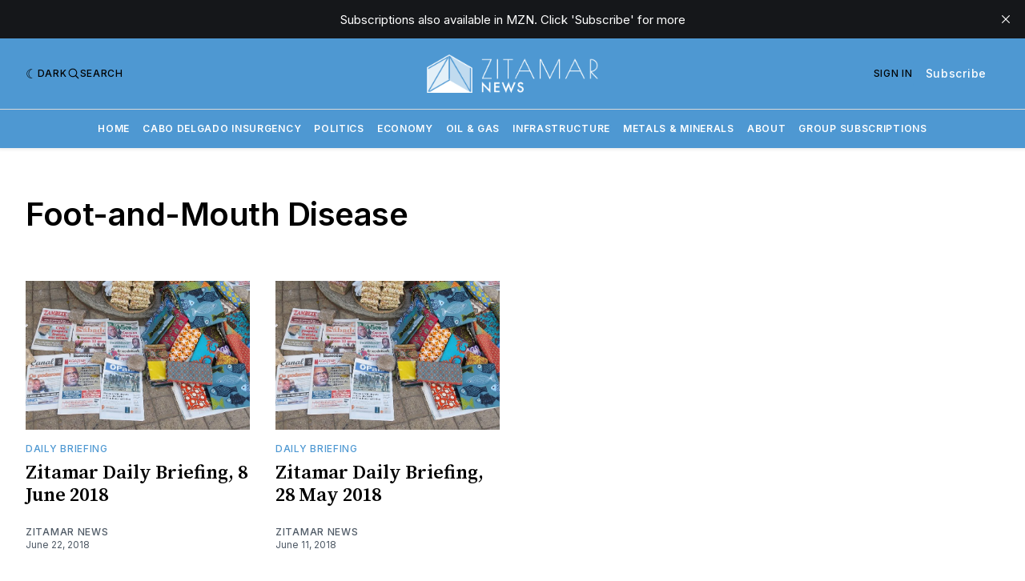

--- FILE ---
content_type: text/html; charset=utf-8
request_url: https://www.zitamar.com/tag/foot-and-mouth-disease/
body_size: 15770
content:
<!doctype html>
<html lang='en' class=' is-darkModeAdminSetting-enabled '>

  <head>
  <meta charset='utf-8'>
  <title>Foot-and-Mouth Disease - Zitamar News</title>
  <meta name='viewport' content='width=device-width, initial-scale=1.0'>

  <link rel='preconnect' href='https://fonts.gstatic.com'>
<link rel='preconnect' href='https://fonts.gstatic.com' crossorigin>

<link rel='preload' as='style' href='https://fonts.googleapis.com/css2?family=Inter:wght@400;500;600;700&display=swap'>
<link rel='stylesheet' href='https://fonts.googleapis.com/css2?family=Inter:wght@400;500;600;700&display=swap' media='print' onload="this.media='all'">

<link rel='preload' as='style' href='https://fonts.googleapis.com/css2?family=Source+Serif+Pro:ital,wght@0,400;0,600;0,700;1,400;1,600;1,700&display=swap'>
<link rel='stylesheet' href='https://fonts.googleapis.com/css2?family=Source+Serif+Pro:ital,wght@0,400;0,600;0,700;1,400;1,600;1,700&display=swap' media='print' onload="this.media='all'">  <style>
@charset "UTF-8";:root{--color-headerCard-light:#FFF;--color-headerCard-dark:#000;--color-text-headerCardStyleLight:var(--color-headerCard-dark);--color-background-headerCardStyleLight:var(--color-headerCard-light);--color-text-button-headerCardStyleLight:var(--color-headerCard-light);--color-background-button-headerCardStyleLight:var(--color-headerCard-dark);--color-text-button-hover-headerCardStyleLight:var(--color-headerCard-light);--color-background-button-hover-headerCardStyleLight:var(--color-headerCard-dark);--color-text-headerCardStyleDark:var(--color-headerCard-light);--color-background-headerCardStyleDark:var(--color-headerCard-dark);--color-text-button-headerCardStyleDark:var(--color-headerCard-dark);--color-background-button-headerCardStyleDark:var(--color-headerCard-light);--color-text-button-hover-headerCardStyleDark:var(--color-headerCard-dark);--color-background-button-hover-headerCardStyleDark:var(--color-headerCard-light);--color-text-headerCardStyleAccent:var(--color-background-primary);--color-background-headerCardStyleAccent:var(--color-accent);--color-text-button-headerCardStyleAccent:var(--color-text-primary);--color-background-button-headerCardStyleAccent:var(--color-background-primary);--color-text-button-hover-headerCardStyleAccent:var(--color-text-primary);--color-background-button-hover-headerCardStyleAccent:var(--color-background-primary);--color-text-headerCardStyleImage:var(--color-headerCard-light);--color-background-headerCardStyleImage:var(--color-headerCard-dark);--color-text-button-headerCardStyleImage:var(--color-headerCard-light);--color-background-button-headerCardStyleImage:var(--color-headerCard-dark);--color-text-button-hover-headerCardStyleImage:var(--color-headerCard-dark);--color-background-button-hover-headerCardStyleImage:var(--color-headerCard-light)}:root{--color-text-button:var(--color-background-primary);--color-background-button:var(--color-accent);--color-text-button-hover:var(--color-background-primary);--color-background-button-hover:var(--color-text-primary)}:root{--content-width:708px;--content-flow:var(--space-32)}:root{--html-symbol-dark:"☾";--html-symbol-light:"☼";--html-symbol-em-dash:"—";--html-symbol-checkmark:"✓";--html-symbol-multiplication:"✕"}:root{--motion-duration-slow:.5s;--motion-duration-fast:.25s}:root{--ratio-1:1;--ratio-3x2:3/2;--ratio-16x9:16/9}:root{--focus-outline-size:var(--space-2);--focus-outline-style:solid;--focus-outline-color:currentColor;--focus-outline-offset:var(--space-2)}:root{--border-radius:var(--space-4);--border-radius-circle:50%}:root{--border-width:.5px;--border-style:solid;--border-vertical-offset:calc(calc(var(--grid-gap) / 2) * -1)}:root{--grid-width:1400px;--grid-gap:var(--space-32);--grid-margin:var(--space-20);--grid-margin-large:var(--space-32)}:root{--space-2:2px;--space-4:4px;--space-8:8px;--space-12:12px;--space-16:16px;--space-20:20px;--space-24:24px;--space-32:32px;--space-40:40px;--space-48:48px;--space-56:56px;--space-64:64px;--space-80:80px;--space-96:96px;--space-128:128px;--space-160:160px;--space-168:168px}:root{--font-size-scale-0:12px;--line-height-scale-0:16px;--font-size-scale-1:14px;--line-height-scale-1:16px;--font-size-scale-2:16px;--line-height-scale-2:20px;--font-size-scale-3:18px;--line-height-scale-3:20px;--font-size-scale-4:20px;--line-height-scale-4:24px;--font-size-scale-5:24px;--line-height-scale-5:28px;--font-size-scale-6:28px;--line-height-scale-6:32px;--font-size-scale-7:32px;--line-height-scale-7:32px;--font-size-scale-8:40px;--line-height-scale-8:40px;--font-size-scale-9:48px;--line-height-scale-9:48px;--font-size-scale-10:72px;--line-height-scale-10:72px;--font-size-scale-body-copy:20px;--line-height-scale-body-copy:32px;--line-height-scale-tight:1;--font-weight-normal:400;--font-weight-medium:500;--font-weight-semibold:600;--font-weight-bold:700;--font-letter-spacing-brevier:.7px;--font-letter-spacing-long-primer:.25px;--font-letter-spacing-tiny:.6px;--font-letter-spacing-small:1.2px;--font-letter-spacing-base:1.6px;--font-letter-spacing-large:2.8px;--font-letter-spacing-negative:-.5px;--font-family-serif:"Source Serif Pro",Georgia,serif;--font-family-sansSerif:"Inter",-apple-system,BlinkMacSystemFont,"Segoe UI",Helvetica,Arial,sans-serif}:root{--color-mode:"light";--color-accent:var(--ghost-accent-color);--color-text-primary:#000000;--color-text-secondary:#4E5965;--color-border-primary:#000000;--color-border-secondary:#D9D9D9;--color-background-primary:#FFFFFF;--color-background-secondary:#EFF8FA}@media (prefers-color-scheme:dark){:root.is-darkModeAdminSetting-enabled{--color-mode:"dark"}:root:not([data-user-color-scheme]).is-darkModeAdminSetting-enabled{--color-mode:"dark";--color-accent:var(--dark-mode-accent-color);--color-text-primary:#FFFFFF;--color-text-secondary:#B3B3B3;--color-border-primary:#525252;--color-border-secondary:#303030;--color-background-primary:#181818;--color-background-secondary:#212121}}[data-user-color-scheme=dark]{--color-mode:"dark";--color-accent:var(--dark-mode-accent-color);--color-text-primary:#FFFFFF;--color-text-secondary:#B3B3B3;--color-border-primary:#525252;--color-border-secondary:#303030;--color-background-primary:#181818;--color-background-secondary:#212121}/*! modern-normalize v1.1.0 | MIT License | https://github.com/sindresorhus/modern-normalize */*,::after,::before{box-sizing:border-box}html{-moz-tab-size:4;-o-tab-size:4;tab-size:4}html{line-height:1.15;-webkit-text-size-adjust:100%}body{margin:0}body{font-family:system-ui,-apple-system,"Segoe UI",Roboto,Helvetica,Arial,sans-serif,"Apple Color Emoji","Segoe UI Emoji"}hr{height:0;color:inherit}abbr[title]{-webkit-text-decoration:underline dotted;text-decoration:underline dotted}b,strong{font-weight:bolder}code,kbd,pre,samp{font-family:ui-monospace,SFMono-Regular,Consolas,"Liberation Mono",Menlo,monospace;font-size:1em}small{font-size:80%}sub,sup{font-size:75%;line-height:0;position:relative;vertical-align:baseline}sub{bottom:-.25em}sup{top:-.5em}table{text-indent:0;border-color:inherit}button,input,optgroup,select,textarea{font-family:inherit;font-size:100%;line-height:1.15;margin:0}button,select{text-transform:none}[type=button],[type=reset],[type=submit],button{-webkit-appearance:button}::-moz-focus-inner{border-style:none;padding:0}:-moz-focusring{outline:1px dotted ButtonText}:-moz-ui-invalid{box-shadow:none}legend{padding:0}progress{vertical-align:baseline}::-webkit-inner-spin-button,::-webkit-outer-spin-button{height:auto}[type=search]{-webkit-appearance:textfield;outline-offset:-2px}::-webkit-search-decoration{-webkit-appearance:none}::-webkit-file-upload-button{-webkit-appearance:button;font:inherit}summary{display:list-item}code[class*=language-],pre[class*=language-]{color:#000;background:0 0;text-shadow:0 1px #fff;font-family:Consolas,Monaco,"Andale Mono","Ubuntu Mono",monospace;font-size:1em;text-align:left;white-space:pre;word-spacing:normal;word-break:normal;word-wrap:normal;line-height:1.5;-moz-tab-size:4;-o-tab-size:4;tab-size:4;-webkit-hyphens:none;hyphens:none}code[class*=language-] ::-moz-selection,code[class*=language-]::-moz-selection,pre[class*=language-] ::-moz-selection,pre[class*=language-]::-moz-selection{text-shadow:none;background:#b3d4fc}code[class*=language-] ::-moz-selection,code[class*=language-]::-moz-selection,pre[class*=language-] ::-moz-selection,pre[class*=language-]::-moz-selection{text-shadow:none;background:#b3d4fc}code[class*=language-] ::selection,code[class*=language-]::selection,pre[class*=language-] ::selection,pre[class*=language-]::selection{text-shadow:none;background:#b3d4fc}@media print{code[class*=language-],pre[class*=language-]{text-shadow:none}}pre[class*=language-]{padding:1em;margin:.5em 0;overflow:auto}:not(pre)>code[class*=language-],pre[class*=language-]{background:#f5f2f0}:not(pre)>code[class*=language-]{padding:.1em;border-radius:.3em;white-space:normal}.token.cdata,.token.comment,.token.doctype,.token.prolog{color:#708090}.token.punctuation{color:#999}.token.namespace{opacity:.7}.token.boolean,.token.constant,.token.deleted,.token.number,.token.property,.token.symbol,.token.tag{color:#905}.token.attr-name,.token.builtin,.token.char,.token.inserted,.token.selector,.token.string{color:#690}.language-css .token.string,.style .token.string,.token.entity,.token.operator,.token.url{color:#9a6e3a;background:hsla(0,0%,100%,.5)}.token.atrule,.token.attr-value,.token.keyword{color:#07a}.token.class-name,.token.function{color:#dd4a68}.token.important,.token.regex,.token.variable{color:#e90}.token.bold,.token.important{font-weight:700}.token.italic{font-style:italic}.token.entity{cursor:help}body .fslightbox-image-wrap{display:block}body .fslightbox-container{font-family:var(--font-family-sansSerif);background:var(--color-background-primary)}body .fslightbox-nav{height:var(--space-48)}body .fslightbox-toolbar{right:var(--space-12)}body [data-fslightbox] img{cursor:zoom-in}body .fslightbox-invalid-file-wrapper{color:var(--color-text-secondary)}body .fslightbox-slide-number-container{font-size:var(--font-size-scale-2);line-height:var(--line-height-scale-2);left:var(--space-12);color:var(--color-text-secondary)}body .fslightbox-slash{background:var(--color-text-secondary)}body .fslightbox-toolbar>.fslightbox-toolbar-button:first-child{display:none}body .fslightbox-svg-path{fill:var(--color-text-secondary)}body .fslightbox-toolbar{background:var(--color-background-primary)}body .fslightbox-toolbar:hover .fslightbox-svg-path{fill:var(--color-text-secondary)}body .fslightbox-slide-btn{background:var(--color-background-primary)}body .fslightbox-slide-btn-container{padding-left:var(--space-16)}body .fslightbox-slide-btn-container:hover .fslightbox-svg-path{fill:var(--color-text-secondary)}body .fslightbox-slide-btn-container-next{padding-right:var(--space-16)}@keyframes spin{100%{transform:rotate(360deg)}}.icon{position:relative;display:inline-block;width:25px;height:25px;overflow:hidden;fill:currentColor}.icon__cnt{width:100%;height:100%;background:inherit;fill:inherit;pointer-events:none;transform:translateX(0);-ms-transform:translate(.5px,-.3px)}.icon--m{width:50px;height:50px}.icon--l{width:100px;height:100px}.icon--xl{width:150px;height:150px}.icon--xxl{width:200px;height:200px}.icon__spinner{position:absolute;top:0;left:0;width:100%;height:100%}.icon--ei-spinner .icon__spinner,.icon--ei-spinner-2 .icon__spinner{animation:spin 1s steps(12) infinite}.icon--ei-spinner-3 .icon__spinner{animation:spin 1.5s linear infinite}.icon--ei-sc-facebook{fill:#3b5998}.icon--ei-sc-github{fill:#333}.icon--ei-sc-google-plus{fill:#dd4b39}.icon--ei-sc-instagram{fill:#3f729b}.icon--ei-sc-linkedin{fill:#0976b4}.icon--ei-sc-odnoklassniki{fill:#ed812b}.icon--ei-sc-skype{fill:#00aff0}.icon--ei-sc-soundcloud{fill:#f80}.icon--ei-sc-tumblr{fill:#35465c}.icon--ei-sc-twitter{fill:#55acee}.icon--ei-sc-vimeo{fill:#1ab7ea}.icon--ei-sc-vk{fill:#45668e}.icon--ei-sc-youtube{fill:#e52d27}.icon--ei-sc-pinterest{fill:#bd081c}.icon--ei-sc-telegram{fill:#08c}.icon{width:var(--space-24);height:var(--space-24)}.icon--m{width:var(--space-48);height:var(--space-48)}:where(body,h1,h2,h3,h4,h5,h6,blockquote,p,pre,dl,dd,ol,ul,figure,hr,fieldset,legend){margin:0;padding:0}li>ol,li>ul{margin-bottom:0}table{border-collapse:collapse;border-spacing:0}:is(a,button,input,textarea,summary):focus-visible{outline:var(--focus-outline-size) var(--focus-outline-style) var(--focus-outline-color);outline-offset:var(--focus-outline-offset)}@media (prefers-reduced-motion:reduce){*{animation:none;transition:none}}.o-grid{width:100%;margin:auto;display:grid;max-width:var(--grid-width);padding:0 var(--grid-margin)}@media (min-width:64em){.o-grid{padding:0 var(--grid-margin-large)}}.o-grid[class*=-columns]{grid-gap:var(--grid-gap)}@media (min-width:40em){.o-grid--2-columns{grid-template-columns:repeat(2,minmax(0,1fr))}}@media (min-width:40em){.o-grid--3-columns{grid-template-columns:repeat(2,minmax(0,1fr))}}@media (min-width:64em){.o-grid--3-columns{grid-template-columns:repeat(3,minmax(0,1fr))}}@media (min-width:40em){.o-grid--4-columns{grid-template-columns:repeat(2,minmax(0,1fr))}}@media (min-width:64em){.o-grid--4-columns{grid-template-columns:repeat(4,minmax(0,1fr))}}@media (min-width:40em){.o-grid--2-1-columns{grid-template-columns:repeat(2,minmax(0,1fr))}}@media (min-width:64em){.o-grid--2-1-columns{grid-template-columns:2fr 1fr}}.u-font-size-scale-0{font-size:var(--font-size-scale-0);line-height:var(--line-height-scale-0)}.u-font-size-scale-1{font-size:var(--font-size-scale-1);line-height:var(--line-height-scale-1)}.u-font-size-scale-2{font-size:var(--font-size-scale-2);line-height:var(--line-height-scale-2)}.u-font-size-scale-3{font-size:var(--font-size-scale-3);line-height:var(--line-height-scale-3)}.u-font-size-scale-4{font-size:var(--font-size-scale-4);line-height:var(--line-height-scale-4)}.u-font-size-scale-5{font-size:var(--font-size-scale-5);line-height:var(--line-height-scale-5)}.u-font-size-scale-6{font-size:var(--font-size-scale-6);line-height:var(--line-height-scale-6)}.u-font-size-scale-7{font-size:var(--font-size-scale-7);line-height:var(--line-height-scale-7)}.u-font-size-scale-8{font-size:var(--font-size-scale-8);line-height:var(--line-height-scale-8)}.u-font-size-scale-9{font-size:var(--font-size-scale-9);line-height:var(--line-height-scale-9)}.u-font-size-scale-10{font-size:var(--font-size-scale-10);line-height:var(--line-height-scale-10)}.u-font-family-serif{font-family:var(--font-family-serif)!important}.u-font-family-sansSerif{font-family:var(--font-family-sansSerif)!important}.u-font-weight-normal{font-weight:var(--font-weight-normal)}.u-font-weight-medium{font-weight:var(--font-weight-medium)}.u-font-weight-semibold{font-weight:var(--font-weight-semibold)}.u-font-weight-bold{font-weight:var(--font-weight-bold)}.kg-header-card-header,.u-font-headline{font-size:var(--font-size-scale-6);line-height:var(--line-height-scale-6);font-weight:var(--font-weight-medium)}@media (min-width:64em){.kg-header-card-header,.u-font-headline{font-size:var(--font-size-scale-8);line-height:var(--line-height-scale-8);letter-spacing:var(--font-letter-spacing-negative)}}.kg-header-card-subheader,.u-font-standfirst{font-size:var(--font-size-scale-5);line-height:var(--line-height-scale-5);font-weight:var(--font-weight-normal)}@media (min-width:64em){.kg-header-card-subheader,.u-font-standfirst{font-size:var(--font-size-scale-5);line-height:var(--line-height-scale-6)}}.u-font-uppercase{text-transform:uppercase}.u-link{text-decoration:underline}.u-link:hover{text-decoration:none}.u-link:focus-visible{text-decoration:none}.u-align-auto{margin:auto}.u-align-center{text-align:center}.u-color-text-brand{color:var(--color-accent)}.u-color-text-secondary{color:var(--color-text-secondary)}.u-color-background-secondary{background-color:var(--color-background-secondary)}.u-drop-cap-large:first-letter,.u-drop-cap-small:first-letter{float:left;margin-top:var(--space-8);margin-right:var(--space-8);color:var(--color-accent);font-weight:var(--font-weight-semibold)}.u-drop-cap-small::first-letter{font-size:70px;line-height:52px}.u-drop-cap-large::first-letter{font-size:118px;line-height:86px}.js-on .lazyload,.js-on .lazyloading{opacity:0}.js-on .lazyloaded{opacity:1;transition:opacity var(--motion-duration-slow) ease}.u-hidden{display:none}.u-block{display:block}.u-screenreader{position:absolute;width:1px;height:1px;padding:0;margin:-1px;overflow:hidden;clip:rect(0 0 0 0);border:0}@media (max-width:63.99em){.u-visible-on-desktop{display:none!important}}.u-mt-8{margin-top:var(--space-8)}.u-mr-8{margin-right:var(--space-8)}.u-mt-16{margin-top:var(--space-16)}.u-mb-16{margin-bottom:var(--space-16)}.u-p-32{padding:var(--space-32)}.u-plain-list{margin:0;padding:0;list-style:none}.u-flex{display:flex}body,html{height:100%}body{font-family:var(--font-family-sansSerif);font-size:var(--font-size-scale-2);line-height:var(--line-height-scale-2);font-weight:var(--font-weight-normal);direction:ltr;color:var(--color-text-primary);background-color:var(--color-background-primary);-webkit-font-smoothing:antialiased;-moz-osx-font-smoothing:grayscale}a{color:inherit;text-decoration:none}:where(dd,ol,ul){margin-left:var(--space-16)}img{height:auto;display:block;max-width:100%;font-style:italic}hr{border:0;height:auto;border-top:var(--border-width) var(--border-style) var(--color-border-secondary)}:where(h1,h2,h3,strong){font-weight:var(--font-weight-semibold)}:where(h1){font-size:var(--font-size-scale-6);line-height:var(--line-height-scale-6)}@media (min-width:64em){:where(h1){font-size:var(--font-size-scale-7);line-height:var(--line-height-scale-7)}}:where(h1)+h2,:where(h1)+h3{margin-top:var(--space-16)}:where(h2){font-size:var(--font-size-scale-5);line-height:var(--line-height-scale-5)}@media (min-width:64em){:where(h2){font-size:var(--font-size-scale-6);line-height:var(--line-height-scale-6)}}:where(h2)+h3{margin-top:var(--space-16)}:where(h3){font-size:var(--font-size-scale-4);line-height:var(--line-height-scale-4)}@media (min-width:64em){:where(h3){font-size:var(--font-size-scale-5);line-height:var(--line-height-scale-5)}}blockquote{font-style:italic}blockquote:not(.kg-blockquote-alt){padding-left:var(--space-20);border-left:var(--space-2) solid var(--color-accent)}li code,p code{padding:var(--space-4) var(--space-8);border-radius:var(--border-radius);border:var(--border-width) var(--border-style) var(--color-border-secondary);background-color:var(--color-background-secondary)}code,code[class*=language-]{font-size:var(--font-size-scale-1);line-height:var(--line-height-scale-1);text-shadow:none;color:var(--color-text-primary)}.kg-code-card,pre,pre[class*=language-]{width:100%;overflow-x:auto;border-radius:var(--border-radius)}pre,pre[class*=language-]{margin-bottom:0;margin-top:var(--content-flow);padding:var(--space-32);background-color:var(--color-background-secondary)}.kg-code-card pre{margin-top:0}.token.operator{background-color:transparent}input[type=color],input[type=date],input[type=datetime-local],input[type=datetime],input[type=email],input[type=month],input[type=number],input[type=password],input[type=search],input[type=tel],input[type=text],input[type=time],input[type=url],input[type=week],select,textarea{font-family:var(--font-family-sansSerif);font-size:var(--font-size-scale-2);line-height:var(--line-height-scale-2);font-weight:var(--font-weight-medium);width:100%;display:block;color:var(--color-text-primary);padding:var(--space-12) var(--space-24);background:0 0;border:var(--border-width) var(--border-style) var(--color-border-secondary)}input[type=color]::-moz-placeholder,input[type=date]::-moz-placeholder,input[type=datetime-local]::-moz-placeholder,input[type=datetime]::-moz-placeholder,input[type=email]::-moz-placeholder,input[type=month]::-moz-placeholder,input[type=number]::-moz-placeholder,input[type=password]::-moz-placeholder,input[type=search]::-moz-placeholder,input[type=tel]::-moz-placeholder,input[type=text]::-moz-placeholder,input[type=time]::-moz-placeholder,input[type=url]::-moz-placeholder,input[type=week]::-moz-placeholder,select::-moz-placeholder,textarea::-moz-placeholder{opacity:1;color:var(--color-text-secondary)}input[type=color]::placeholder,input[type=date]::placeholder,input[type=datetime-local]::placeholder,input[type=datetime]::placeholder,input[type=email]::placeholder,input[type=month]::placeholder,input[type=number]::placeholder,input[type=password]::placeholder,input[type=search]::placeholder,input[type=tel]::placeholder,input[type=text]::placeholder,input[type=time]::placeholder,input[type=url]::placeholder,input[type=week]::placeholder,select::placeholder,textarea::placeholder{opacity:1;color:var(--color-text-secondary)}table{font-size:var(--font-size-scale-2);line-height:var(--line-height-scale-2);width:100%;max-width:100%;background-color:var(--color-background-secondary)}table caption{padding:var(--space-16);border-style:var(--border-style);border-width:var(--border-width) var(--border-width) 0 var(--border-width);border-color:var(--color-border-secondary);background-color:var(--color-background-secondary)}table td,table th{text-align:left;padding:var(--space-16);white-space:nowrap;border:var(--border-width) var(--border-style) var(--color-border-secondary)}table tbody+tbody{border-top:var(--border-width) var(--border-style) var(--color-border-secondary)}.responsive-table{display:block;width:100%;overflow-x:auto;word-break:initial}:lang(ar) *{letter-spacing:initial}.c-skip{position:absolute;top:calc(var(--space-96) * -1);left:var(--space-32);padding:var(--space-4) var(--space-16);background-color:var(--color-background-primary)}.c-skip:focus{z-index:10;top:var(--space-32)}.c-header{margin-bottom:var(--space-32);box-shadow:rgba(0,0,0,.08) 0 0 var(--space-4) var(--space-2)}[data-user-color-scheme=dark] .c-header{border-bottom:var(--border-width) var(--border-style) var(--color-border-secondary)}@media (prefers-color-scheme:dark){:root:not([data-user-color-scheme]).is-darkModeAdminSetting-enabled .c-header{border-bottom:var(--border-width) var(--border-style) var(--color-border-secondary)}}.c-header__top{padding:var(--space-20) 0;border-bottom:var(--border-width) var(--border-style) var(--color-border-secondary)}.c-header__top-block{display:flex;align-items:center;gap:var(--space-8)}@media (min-width:64em){.c-header__top-block{gap:var(--space-16)}}.c-header__top-inner{display:grid;gap:var(--space-16);align-items:center;grid-template-columns:auto 2fr auto}@media (min-width:40em){.c-header__top-inner{grid-template-columns:1fr 2fr 1fr}}@media (max-width:39.99em){.c-header__top-left{order:2;margin-left:auto}.c-header__top-center{order:1}.c-header__top-right{order:3}}.c-header__top-right{justify-self:end}.c-header__button{font-size:var(--font-size-scale-0);line-height:var(--line-height-scale-0);font-weight:var(--font-weight-medium);text-transform:uppercase;letter-spacing:var(--font-letter-spacing-brevier);padding:0;border:none;cursor:pointer;background:0 0;color:var(--color-text-primary);display:flex;align-items:center;gap:var(--space-4)}.c-header__button:hover{text-decoration:underline}.c-header__button svg{width:var(--space-16);height:var(--space-16);fill:var(--color-text-primary)}.c-footer{position:sticky;top:100vh;padding:var(--space-64) 0;margin-top:var(--space-64);background-color:var(--color-background-secondary)}.c-footer__content{display:flex;flex-direction:column;align-items:center}.c-footer__content>*+*{margin-top:var(--space-32)}.c-footer-nav{display:flex;flex-wrap:wrap;justify-content:center}.c-footer-nav .c-nav__item{font-size:var(--font-size-scale-1);line-height:var(--line-height-scale-4);font-weight:var(--font-weight-normal);text-transform:initial;color:var(--color-text-secondary)}.c-footer-nav .c-nav__item:not(:first-child)::before{display:none}.c-footer-nav li:not(:last-child){margin:0}.c-footer-nav a{text-decoration:underline}.c-footer-nav a:hover{text-decoration:none}.c-footer-nav a:focus-visible{text-decoration:none}.c-footer-copy{font-size:var(--font-size-scale-1);line-height:var(--line-height-scale-2);text-align:center;color:var(--color-text-secondary)}.c-footer-copy a{text-decoration:underline}.c-footer-copy a:hover{text-decoration:none}.c-footer-copy a:focus-visible{text-decoration:none}@media (min-width:40em){.c-logo{margin:auto}}.c-logo__link{font-size:var(--font-size-scale-6);line-height:var(--line-height-scale-6);font-weight:var(--font-weight-medium)}@media (min-width:40em){.c-logo__link{font-size:var(--font-size-scale-8);line-height:var(--line-height-scale-8)}}.c-logo__img{max-height:var(--space-32)}@media (min-width:40em){.c-logo__img{max-height:var(--space-48)}}.c-logo__dark{display:none}@media (prefers-color-scheme:dark){:root:not([data-user-color-scheme]).is-darkModeAdminSetting-enabled .c-logo__dark{display:block}:root:not([data-user-color-scheme]).is-darkModeAdminSetting-enabled .c-logo__light{display:none}}[data-user-color-scheme=dark] .c-logo__dark{display:block}[data-user-color-scheme=dark] .c-logo__light{display:none}.c-nav-wrap{min-width:0}.c-nav{display:flex;gap:var(--space-16);padding:var(--space-16) 0;overflow-x:scroll;-ms-overflow-style:none;scrollbar-width:none}.c-nav::-webkit-scrollbar{display:none}@media (min-width:64em){.c-nav--main{justify-content:center}}.c-nav__item{font-size:var(--font-size-scale-0);line-height:var(--line-height-scale-0);font-weight:var(--font-weight-semibold);text-transform:uppercase;letter-spacing:var(--font-letter-spacing-brevier);white-space:nowrap}.c-nav__item:not(:first-child){padding-left:var(--space-16);position:relative}.c-nav__item:not(:first-child):before{border-left:var(--border-width) var(--border-style) var(--color-accent);content:"";height:var(--space-16);left:0;width:1px;overflow:hidden;position:absolute}.c-nav__link{display:block}.c-nav__link--current{text-decoration:underline}.c-nav__link--current:hover{text-decoration:none}.c-nav__link--current:focus-visible{text-decoration:none}.home-template .c-nav__link--current{text-decoration:none}.c-nav__link:hover{text-decoration:underline}.c-author__media{width:var(--space-96);height:var(--space-96);border-radius:var(--border-radius-circle);background-color:var(--color-background-secondary)}.c-author__image{-o-object-fit:cover;object-fit:cover;width:var(--space-96);height:var(--space-96);min-width:var(--space-96);border-radius:var(--border-radius-circle)}.c-btn,.c-content .kg-product-card .kg-product-card-button,.kg-btn,.kg-btn-accent,.kg-header-card-button{--focus-outline-offset:calc(var(--space-4) * -1);font-family:var(--font-family-sansSerif);font-size:var(--font-size-scale-2);line-height:var(--line-height-scale-2);font-weight:var(--font-weight-medium);height:auto;width:-moz-fit-content;width:fit-content;min-width:-moz-fit-content;min-width:fit-content;text-align:center;border:none;cursor:pointer;overflow:hidden;padding:var(--space-16) var(--space-24);border-radius:var(--space-4);color:var(--color-text-button);background-color:var(--color-background-button)}.c-btn:is(:hover,:active,:focus),.c-content .kg-product-card .kg-product-card-button:is(:hover,:active,:focus),.kg-btn-accent:is(:hover,:active,:focus),.kg-btn:is(:hover,:active,:focus),.kg-header-card-button:is(:hover,:active,:focus){color:var(--color-text-button-hover);background-color:var(--color-background-button-hover)}.c-btn--disabled{opacity:.5;cursor:not-allowed}.c-btn--full{width:100%}.c-btn--small{font-size:var(--font-size-scale-1);line-height:var(--line-height-scale-1);font-weight:var(--font-weight-medium);letter-spacing:var(--font-letter-spacing-brevier);padding:var(--space-8) var(--space-16)}.c-btn--uppercase{font-size:var(--font-size-scale-0);line-height:var(--line-height-scale-0);text-transform:uppercase;letter-spacing:var(--font-letter-spacing-brevier)}.c-btn--fit-content{width:-moz-fit-content;width:fit-content}.c-btn--loading,.c-btn.loading,.c-content .kg-product-card .c-subscribe-form .kg-product-card-button,.c-content .kg-product-card .loading.kg-product-card-button,.c-subscribe-form .c-btn,.c-subscribe-form .c-content .kg-product-card .kg-product-card-button,.c-subscribe-form .kg-btn,.c-subscribe-form .kg-btn-accent,.c-subscribe-form .kg-header-card-button,.loading.kg-btn,.loading.kg-btn-accent,.loading.kg-header-card-button{display:flex;align-items:center;justify-content:center}@keyframes spin{0%{transform:rotate(0)}100%{transform:rotate(360deg)}}.c-btn--loading:after,.c-btn.loading:after,.c-content .kg-product-card .c-subscribe-form .kg-product-card-button:after,.c-content .kg-product-card .loading.kg-product-card-button:after,.c-subscribe-form .c-btn:after,.c-subscribe-form .c-content .kg-product-card .kg-product-card-button:after,.c-subscribe-form .kg-btn-accent:after,.c-subscribe-form .kg-btn:after,.c-subscribe-form .kg-header-card-button:after,.loading.kg-btn-accent:after,.loading.kg-btn:after,.loading.kg-header-card-button:after{margin-left:var(--space-12);content:"";display:block;height:var(--space-16);width:var(--space-16);border-width:1px;border-style:var(--border-style);border-top-color:transparent;border-right-color:transparent;border-bottom-color:var(--color-text-button);border-left-color:var(--color-text-button);border-radius:var(--border-radius-circle);animation:spin var(--motion-duration-slow) infinite linear}.c-btn--loading:is(:hover,:active,:focus):after,.c-btn.loading:is(:hover,:active,:focus):after,.c-content .kg-product-card .c-subscribe-form .kg-product-card-button:is(:hover,:active,:focus):after,.c-content .kg-product-card .loading.kg-product-card-button:is(:hover,:active,:focus):after,.c-subscribe-form .c-btn:is(:hover,:active,:focus):after,.c-subscribe-form .c-content .kg-product-card .kg-product-card-button:is(:hover,:active,:focus):after,.c-subscribe-form .kg-btn-accent:is(:hover,:active,:focus):after,.c-subscribe-form .kg-btn:is(:hover,:active,:focus):after,.c-subscribe-form .kg-header-card-button:is(:hover,:active,:focus):after,.loading.kg-btn-accent:is(:hover,:active,:focus):after,.loading.kg-btn:is(:hover,:active,:focus):after,.loading.kg-header-card-button:is(:hover,:active,:focus):after{border-bottom-color:var(--color-background-primary);border-left-color:var(--color-background-primary)}.c-post{margin:0 auto;padding:0 var(--grid-margin);max-width:var(--content-width)}.c-post>*+*{margin-top:var(--content-flow)}.c-content{display:flex;align-items:center;flex-direction:column}.c-content:empty{display:none}.c-content--has-shadow{-webkit-mask-image:linear-gradient(to bottom,var(--color-text-primary) 30%,transparent 100%);mask-image:linear-gradient(to bottom,var(--color-text-primary) 30%,transparent 100%)}.c-content>*{min-width:100%}.c-content>*+*{margin-top:var(--content-flow)}.c-content :where(p,ol,ul,blockquote){font-family:var(--font-family-serif);font-size:var(--font-size-scale-body-copy);line-height:var(--line-height-scale-body-copy)}.c-content :where(h1,h2,h3)+*{margin-top:calc(var(--content-flow)/ 2)}.c-content a:not([class]){text-decoration:underline;color:var(--color-accent)}.c-content a:not([class]):hover{text-decoration:none}.c-content a:not([class]):focus-visible{text-decoration:none}.c-content :where(hr){margin:var(--content-flow) 0}.c-content :where(hr)+*{margin-top:0}.c-content :is(dd,ol,ul){padding-left:var(--space-16);padding-right:var(--space-16)}.c-content .gh-post-upgrade-cta{display:none;visibility:hidden}.c-section{margin-top:var(--space-64)}.c-section--editors-pick{padding-top:var(--space-64);padding-bottom:var(--space-64);background:var(--color-background-secondary)}.c-section-heading{display:flex;align-items:baseline;justify-content:space-between;padding-bottom:var(--space-8);margin-bottom:var(--space-24);border-bottom:var(--border-width) var(--border-style) var(--color-border-primary)}.c-section-heading__title{font-family:var(--font-family-serif);font-size:var(--font-size-scale-7);line-height:var(--line-height-scale-8);font-weight:var(--font-weight-bold)}.c-section-heading__title a:hover{text-decoration:underline}.c-section-heading__title--small{font-size:var(--font-size-scale-3);line-height:var(--line-height-scale-4)}.c-section-heading__all{font-size:var(--font-size-scale-0);line-height:var(--line-height-scale-0);font-weight:var(--font-weight-medium);text-transform:uppercase;letter-spacing:var(--font-letter-spacing-brevier)}.c-section-heading__all:hover{text-decoration:underline}.c-subscribe-form .c-alert{display:none}.c-content .kg-product-card .c-subscribe-form .kg-product-card-button:after,.c-subscribe-form .c-btn:after,.c-subscribe-form .c-content .kg-product-card .kg-product-card-button:after,.c-subscribe-form .kg-btn-accent:after,.c-subscribe-form .kg-btn:after,.c-subscribe-form .kg-header-card-button:after{display:none}.c-content .kg-product-card .c-subscribe-form.loading .kg-product-card-button:after,.c-subscribe-form.loading .c-btn:after,.c-subscribe-form.loading .c-content .kg-product-card .kg-product-card-button:after,.c-subscribe-form.loading .kg-btn-accent:after,.c-subscribe-form.loading .kg-btn:after,.c-subscribe-form.loading .kg-header-card-button:after{display:block}.c-subscribe-form.error .c-alert--error,.c-subscribe-form.invalid .c-alert--invalid,.c-subscribe-form.success .c-alert--success{display:block}.c-form-group{display:flex;gap:var(--space-16)}.c-alert{font-size:var(--font-size-scale-1);line-height:var(--line-height-scale-1);font-weight:var(--font-weight-medium);margin-top:var(--space-16)}.c-alert:empty{display:none}.c-alert:before{font-weight:var(--font-weight-bold);margin-right:var(--space-8)}.c-alert--success:before{content:var(--html-symbol-checkmark)}.c-alert--error:before,.c-alert--invalid:before{content:var(--html-symbol-multiplication)}.c-teaser{display:flex}.c-teaser--large{display:grid;grid-template-columns:1fr 2fr;-moz-column-gap:var(--grid-gap);column-gap:var(--grid-gap)}.c-teaser__media{width:var(--space-96);height:var(--space-64);flex-basis:var(--space-96);margin-left:var(--space-16);position:relative;aspect-ratio:var(--ratio-3x2);background-color:var(--color-background-secondary)}.c-teaser__media:after{content:"";position:absolute;top:0;right:0;bottom:0;left:0;background-color:rgba(0,0,0,.1);opacity:0;transition:ease opacity var(--motion-duration-fast)}.c-teaser__media:hover:after{opacity:1}@media (min-width:64em){.c-teaser--large .c-teaser__media{width:auto;height:auto;flex-basis:auto;margin:0}}.c-teaser__image{position:absolute;inset:0;width:100%;height:100%;-o-object-fit:cover;object-fit:cover}.c-teaser__content{flex:1}.c-teaser__content>*+*{margin-top:var(--space-8)}.c-teaser--large .c-teaser__content{order:2}.c-teaser__headline{font-family:var(--font-family-serif);font-size:var(--font-size-scale-2);line-height:var(--line-height-scale-2);font-weight:var(--font-weight-semibold)}.c-teaser__headline:hover{text-decoration:underline}@media (min-width:64em){.c-teaser--large .c-teaser__headline{font-size:var(--font-size-scale-6);line-height:var(--line-height-scale-6);font-weight:var(--font-weight-semibold)}}.c-teaser__standfirst{font-family:var(--font-family-serif);font-size:var(--font-size-scale-3);line-height:var(--line-height-scale-4)}.c-teaser__meta{display:flex;flex-wrap:wrap;align-items:center;gap:var(--space-8)}.c-teaser__timestamp{white-space:nowrap}.c-card--center *{text-align:center;justify-content:center}.c-card__media{display:block;position:relative;padding-bottom:66.6667%;aspect-ratio:var(--ratio-3x2);margin-bottom:var(--space-16);background-color:var(--color-background-secondary)}.c-card__media:after{content:"";position:absolute;top:0;right:0;bottom:0;left:0;background-color:rgba(0,0,0,.1);opacity:0;transition:ease opacity var(--motion-duration-fast)}.c-card__media:hover:after{opacity:1}.c-card__image{position:absolute;inset:0;width:100%;height:100%;-o-object-fit:cover;object-fit:cover}.c-card__content>*+*{margin-top:var(--space-8)}@media (min-width:64em){.c-card--center .c-card__content{padding:0 var(--space-32)}}.c-card__headline{font-family:var(--font-family-serif);font-size:var(--font-size-scale-5);line-height:var(--line-height-scale-5);font-weight:var(--font-weight-semibold)}.c-card__headline:hover{text-decoration:underline}@media (min-width:64em){.c-card--large .c-card__headline{font-size:var(--font-size-scale-8);line-height:var(--line-height-scale-9)}}.c-card__standfirst{font-family:var(--font-family-serif);font-size:var(--font-size-scale-2);line-height:var(--line-height-scale-3)}.c-card--large .c-card__standfirst{font-family:var(--font-family-serif);font-size:var(--font-size-scale-3);line-height:var(--line-height-scale-4)}@media (min-width:64em){.c-card--large .c-card__standfirst{font-family:var(--font-family-serif);font-size:var(--font-size-scale-4);line-height:var(--line-height-scale-5)}}.c-card__meta{display:flex;flex-direction:column;gap:var(--space-8)}.c-hero{display:grid}@media (max-width:63.99em){.c-hero>*{margin-top:var(--content-flow)}.c-hero .center{margin-top:0}.c-hero .left{order:2}.c-hero .center{order:1}.c-hero .right{order:3}}@media (min-width:64em){.c-hero{-moz-column-gap:var(--grid-gap);column-gap:var(--grid-gap);grid-template-columns:repeat(12,1fr);grid-template-rows:minmax(2rem,auto) repeat(2,1fr)}.c-hero .left{grid-column:1/span 3;grid-row-start:1;position:relative}.c-hero .left:after{content:"";position:absolute;top:0;bottom:0;left:auto;right:var(--border-vertical-offset);border-right:var(--border-width) var(--border-style) var(--color-border-secondary)}.c-hero .center{grid-column:4/span 6}.c-hero .right{grid-column:10/span 3;position:relative}.c-hero .right:after{content:"";position:absolute;top:0;bottom:0;right:auto;left:var(--border-vertical-offset);border-right:var(--border-width) var(--border-style) var(--color-border-secondary)}}.c-tag{font-size:var(--font-size-scale-0);line-height:var(--line-height-scale-0);font-weight:var(--font-weight-medium);text-transform:uppercase;letter-spacing:var(--font-letter-spacing-brevier);color:var(--color-text-secondary)}.c-tag a{color:var(--color-accent)}.c-tag a:hover{text-decoration:underline}.c-tag-card{display:block;padding:var(--space-24);border-radius:var(--border-radius);background-color:var(--color-background-secondary);border-left:var(--space-4) solid var(--color-accent-tag,var(--color-accent))}.c-tag-card__name{font-size:var(--font-size-scale-3);line-height:var(--line-height-scale-3)}.c-card-archive{position:relative;padding-top:var(--space-24);margin-top:var(--space-24)}@media (min-width:64em){.c-card-archive{padding-top:var(--space-40);margin-top:var(--space-40)}}.c-card-archive:before{content:"";display:block;width:100%;height:1px;position:absolute;top:0;background-color:var(--color-border-secondary)}.c-card-archive:first-child{margin-top:0;padding-top:0}.c-card-archive:first-child:before{background-color:transparent}.c-card-archive:last-child{margin-bottom:var(--space-32)}@media (min-width:40em){.c-card-archive{display:grid;grid-template-columns:repeat(8,1fr);grid-template-rows:1fr;grid-column-gap:var(--space-40);grid-template-areas:"meta meta content content content content content content"}.c-card-archive__meta{grid-area:meta}.c-card-archive__content{grid-area:content}}.c-card-archive--date-1+.c-card-archive--date-1,.c-card-archive--date-10+.c-card-archive--date-10,.c-card-archive--date-11+.c-card-archive--date-11,.c-card-archive--date-12+.c-card-archive--date-12,.c-card-archive--date-2+.c-card-archive--date-2,.c-card-archive--date-3+.c-card-archive--date-3,.c-card-archive--date-4+.c-card-archive--date-4,.c-card-archive--date-5+.c-card-archive--date-5,.c-card-archive--date-6+.c-card-archive--date-6,.c-card-archive--date-7+.c-card-archive--date-7,.c-card-archive--date-8+.c-card-archive--date-8,.c-card-archive--date-9+.c-card-archive--date-9,.c-card-archive--date-١+.c-card-archive--date-١,.c-card-archive--date-١٠+.c-card-archive--date-١٠,.c-card-archive--date-١١+.c-card-archive--date-١١,.c-card-archive--date-١٢+.c-card-archive--date-١٢,.c-card-archive--date-٢+.c-card-archive--date-٢,.c-card-archive--date-٣+.c-card-archive--date-٣,.c-card-archive--date-٤+.c-card-archive--date-٤,.c-card-archive--date-٥+.c-card-archive--date-٥,.c-card-archive--date-٦+.c-card-archive--date-٦,.c-card-archive--date-٧+.c-card-archive--date-٧,.c-card-archive--date-٨+.c-card-archive--date-٨,.c-card-archive--date-٩+.c-card-archive--date-٩{padding-top:0;margin-top:0}.c-card-archive--date-1+.c-card-archive--date-1:before,.c-card-archive--date-10+.c-card-archive--date-10:before,.c-card-archive--date-11+.c-card-archive--date-11:before,.c-card-archive--date-12+.c-card-archive--date-12:before,.c-card-archive--date-2+.c-card-archive--date-2:before,.c-card-archive--date-3+.c-card-archive--date-3:before,.c-card-archive--date-4+.c-card-archive--date-4:before,.c-card-archive--date-5+.c-card-archive--date-5:before,.c-card-archive--date-6+.c-card-archive--date-6:before,.c-card-archive--date-7+.c-card-archive--date-7:before,.c-card-archive--date-8+.c-card-archive--date-8:before,.c-card-archive--date-9+.c-card-archive--date-9:before,.c-card-archive--date-١+.c-card-archive--date-١:before,.c-card-archive--date-١٠+.c-card-archive--date-١٠:before,.c-card-archive--date-١١+.c-card-archive--date-١١:before,.c-card-archive--date-١٢+.c-card-archive--date-١٢:before,.c-card-archive--date-٢+.c-card-archive--date-٢:before,.c-card-archive--date-٣+.c-card-archive--date-٣:before,.c-card-archive--date-٤+.c-card-archive--date-٤:before,.c-card-archive--date-٥+.c-card-archive--date-٥:before,.c-card-archive--date-٦+.c-card-archive--date-٦:before,.c-card-archive--date-٧+.c-card-archive--date-٧:before,.c-card-archive--date-٨+.c-card-archive--date-٨:before,.c-card-archive--date-٩+.c-card-archive--date-٩:before{background-color:transparent}.c-card-archive--date-1+.c-card-archive--date-1 .c-card-archive__meta,.c-card-archive--date-10+.c-card-archive--date-10 .c-card-archive__meta,.c-card-archive--date-11+.c-card-archive--date-11 .c-card-archive__meta,.c-card-archive--date-12+.c-card-archive--date-12 .c-card-archive__meta,.c-card-archive--date-2+.c-card-archive--date-2 .c-card-archive__meta,.c-card-archive--date-3+.c-card-archive--date-3 .c-card-archive__meta,.c-card-archive--date-4+.c-card-archive--date-4 .c-card-archive__meta,.c-card-archive--date-5+.c-card-archive--date-5 .c-card-archive__meta,.c-card-archive--date-6+.c-card-archive--date-6 .c-card-archive__meta,.c-card-archive--date-7+.c-card-archive--date-7 .c-card-archive__meta,.c-card-archive--date-8+.c-card-archive--date-8 .c-card-archive__meta,.c-card-archive--date-9+.c-card-archive--date-9 .c-card-archive__meta,.c-card-archive--date-١+.c-card-archive--date-١ .c-card-archive__meta,.c-card-archive--date-١٠+.c-card-archive--date-١٠ .c-card-archive__meta,.c-card-archive--date-١١+.c-card-archive--date-١١ .c-card-archive__meta,.c-card-archive--date-١٢+.c-card-archive--date-١٢ .c-card-archive__meta,.c-card-archive--date-٢+.c-card-archive--date-٢ .c-card-archive__meta,.c-card-archive--date-٣+.c-card-archive--date-٣ .c-card-archive__meta,.c-card-archive--date-٤+.c-card-archive--date-٤ .c-card-archive__meta,.c-card-archive--date-٥+.c-card-archive--date-٥ .c-card-archive__meta,.c-card-archive--date-٦+.c-card-archive--date-٦ .c-card-archive__meta,.c-card-archive--date-٧+.c-card-archive--date-٧ .c-card-archive__meta,.c-card-archive--date-٨+.c-card-archive--date-٨ .c-card-archive__meta,.c-card-archive--date-٩+.c-card-archive--date-٩ .c-card-archive__meta{display:none}.c-card-archive--date-1+.c-card-archive--date-1 .c-card-archive__content,.c-card-archive--date-10+.c-card-archive--date-10 .c-card-archive__content,.c-card-archive--date-11+.c-card-archive--date-11 .c-card-archive__content,.c-card-archive--date-12+.c-card-archive--date-12 .c-card-archive__content,.c-card-archive--date-2+.c-card-archive--date-2 .c-card-archive__content,.c-card-archive--date-3+.c-card-archive--date-3 .c-card-archive__content,.c-card-archive--date-4+.c-card-archive--date-4 .c-card-archive__content,.c-card-archive--date-5+.c-card-archive--date-5 .c-card-archive__content,.c-card-archive--date-6+.c-card-archive--date-6 .c-card-archive__content,.c-card-archive--date-7+.c-card-archive--date-7 .c-card-archive__content,.c-card-archive--date-8+.c-card-archive--date-8 .c-card-archive__content,.c-card-archive--date-9+.c-card-archive--date-9 .c-card-archive__content,.c-card-archive--date-١+.c-card-archive--date-١ .c-card-archive__content,.c-card-archive--date-١٠+.c-card-archive--date-١٠ .c-card-archive__content,.c-card-archive--date-١١+.c-card-archive--date-١١ .c-card-archive__content,.c-card-archive--date-١٢+.c-card-archive--date-١٢ .c-card-archive__content,.c-card-archive--date-٢+.c-card-archive--date-٢ .c-card-archive__content,.c-card-archive--date-٣+.c-card-archive--date-٣ .c-card-archive__content,.c-card-archive--date-٤+.c-card-archive--date-٤ .c-card-archive__content,.c-card-archive--date-٥+.c-card-archive--date-٥ .c-card-archive__content,.c-card-archive--date-٦+.c-card-archive--date-٦ .c-card-archive__content,.c-card-archive--date-٧+.c-card-archive--date-٧ .c-card-archive__content,.c-card-archive--date-٨+.c-card-archive--date-٨ .c-card-archive__content,.c-card-archive--date-٩+.c-card-archive--date-٩ .c-card-archive__content{position:relative;padding-top:var(--space-16);margin-top:var(--space-16)}@media (min-width:64em){.c-card-archive--date-1+.c-card-archive--date-1 .c-card-archive__content,.c-card-archive--date-10+.c-card-archive--date-10 .c-card-archive__content,.c-card-archive--date-11+.c-card-archive--date-11 .c-card-archive__content,.c-card-archive--date-12+.c-card-archive--date-12 .c-card-archive__content,.c-card-archive--date-2+.c-card-archive--date-2 .c-card-archive__content,.c-card-archive--date-3+.c-card-archive--date-3 .c-card-archive__content,.c-card-archive--date-4+.c-card-archive--date-4 .c-card-archive__content,.c-card-archive--date-5+.c-card-archive--date-5 .c-card-archive__content,.c-card-archive--date-6+.c-card-archive--date-6 .c-card-archive__content,.c-card-archive--date-7+.c-card-archive--date-7 .c-card-archive__content,.c-card-archive--date-8+.c-card-archive--date-8 .c-card-archive__content,.c-card-archive--date-9+.c-card-archive--date-9 .c-card-archive__content,.c-card-archive--date-١+.c-card-archive--date-١ .c-card-archive__content,.c-card-archive--date-١٠+.c-card-archive--date-١٠ .c-card-archive__content,.c-card-archive--date-١١+.c-card-archive--date-١١ .c-card-archive__content,.c-card-archive--date-١٢+.c-card-archive--date-١٢ .c-card-archive__content,.c-card-archive--date-٢+.c-card-archive--date-٢ .c-card-archive__content,.c-card-archive--date-٣+.c-card-archive--date-٣ .c-card-archive__content,.c-card-archive--date-٤+.c-card-archive--date-٤ .c-card-archive__content,.c-card-archive--date-٥+.c-card-archive--date-٥ .c-card-archive__content,.c-card-archive--date-٦+.c-card-archive--date-٦ .c-card-archive__content,.c-card-archive--date-٧+.c-card-archive--date-٧ .c-card-archive__content,.c-card-archive--date-٨+.c-card-archive--date-٨ .c-card-archive__content,.c-card-archive--date-٩+.c-card-archive--date-٩ .c-card-archive__content{padding-top:var(--space-24);margin-top:var(--space-24)}}.c-card-archive--date-1+.c-card-archive--date-1 .c-card-archive__content:before,.c-card-archive--date-10+.c-card-archive--date-10 .c-card-archive__content:before,.c-card-archive--date-11+.c-card-archive--date-11 .c-card-archive__content:before,.c-card-archive--date-12+.c-card-archive--date-12 .c-card-archive__content:before,.c-card-archive--date-2+.c-card-archive--date-2 .c-card-archive__content:before,.c-card-archive--date-3+.c-card-archive--date-3 .c-card-archive__content:before,.c-card-archive--date-4+.c-card-archive--date-4 .c-card-archive__content:before,.c-card-archive--date-5+.c-card-archive--date-5 .c-card-archive__content:before,.c-card-archive--date-6+.c-card-archive--date-6 .c-card-archive__content:before,.c-card-archive--date-7+.c-card-archive--date-7 .c-card-archive__content:before,.c-card-archive--date-8+.c-card-archive--date-8 .c-card-archive__content:before,.c-card-archive--date-9+.c-card-archive--date-9 .c-card-archive__content:before,.c-card-archive--date-١+.c-card-archive--date-١ .c-card-archive__content:before,.c-card-archive--date-١٠+.c-card-archive--date-١٠ .c-card-archive__content:before,.c-card-archive--date-١١+.c-card-archive--date-١١ .c-card-archive__content:before,.c-card-archive--date-١٢+.c-card-archive--date-١٢ .c-card-archive__content:before,.c-card-archive--date-٢+.c-card-archive--date-٢ .c-card-archive__content:before,.c-card-archive--date-٣+.c-card-archive--date-٣ .c-card-archive__content:before,.c-card-archive--date-٤+.c-card-archive--date-٤ .c-card-archive__content:before,.c-card-archive--date-٥+.c-card-archive--date-٥ .c-card-archive__content:before,.c-card-archive--date-٦+.c-card-archive--date-٦ .c-card-archive__content:before,.c-card-archive--date-٧+.c-card-archive--date-٧ .c-card-archive__content:before,.c-card-archive--date-٨+.c-card-archive--date-٨ .c-card-archive__content:before,.c-card-archive--date-٩+.c-card-archive--date-٩ .c-card-archive__content:before{content:"";display:block;width:100%;height:1px;position:absolute;top:0;background-color:var(--color-border-secondary)}@media (max-width:39.99em){.c-card-archive__meta{margin-bottom:var(--space-16)}}@media (max-width:39.99em){.c-card-archive__content{padding-left:var(--space-16)}}.c-card-archive__date{color:var(--color-text-secondary)}.c-card-archive__title{font-family:var(--font-family-sansSerif);font-size:var(--font-size-scale-2);line-height:var(--line-height-scale-4);font-weight:var(--font-weight-medium)}.c-card-archive__date-mini{display:none;font-weight:var(--font-weight-normal);color:var(--color-text-secondary)}.c-card-archive__url:hover{text-decoration:underline}.c-timestamp{font-size:var(--font-size-scale-0);line-height:var(--line-height-scale-0);color:var(--color-text-secondary)}.c-reading-time{font-size:var(--font-size-scale-0);line-height:var(--line-height-scale-0);color:var(--color-text-secondary)}.c-byline{display:flex;flex-wrap:wrap;color:var(--color-text-secondary)}.c-byline a{font-size:var(--font-size-scale-0);line-height:var(--line-height-scale-0);font-weight:var(--font-weight-medium);text-transform:uppercase;letter-spacing:var(--font-letter-spacing-brevier)}.c-byline a:hover{text-decoration:underline}.c-byline span{font-size:var(--font-size-scale-0);line-height:var(--line-height-scale-0);font-weight:var(--font-weight-medium)}.c-topper{margin:0 auto;margin-top:var(--space-40);padding:0 var(--grid-margin);max-width:var(--content-width);margin-bottom:var(--space-32)}.c-topper__content{padding-bottom:var(--space-32);border-bottom:var(--border-width) var(--border-style) var(--color-border-secondary)}.c-topper__content>*+*{margin-top:var(--space-8)}.c-topper__headline{font-family:var(--font-family-serif);font-size:var(--font-size-scale-6);line-height:var(--line-height-scale-6);font-weight:var(--font-weight-bold)}@media (min-width:64em){.c-topper__headline{font-size:var(--font-size-scale-8);line-height:var(--line-height-scale-9);font-weight:var(--font-weight-semibold)}}.c-topper__standfirst{font-family:var(--font-family-serif);font-size:var(--font-size-scale-4);line-height:var(--line-height-scale-5)}@media (min-width:64em){.c-topper__standfirst{font-size:var(--font-size-scale-5);line-height:var(--line-height-scale-6)}}.c-topper__meta{display:flex;flex-direction:column;margin-top:var(--space-16)}@media (min-width:64em){.c-topper__meta{flex-direction:row}}.c-topper__timestamp{display:inline-block;margin-top:var(--space-8)}.c-topper__timestamp:after{font-size:var(--font-size-scale-0);line-height:var(--line-height-scale-0);color:var(--color-text-secondary);content:var(--html-symbol-em-dash)}.c-topper__reading-time{display:inline}.c-feature-image-figure{margin-top:var(--space-32)}.c-feature-image-wrap{position:relative;aspect-ratio:var(--ratio-3x2);background-color:var(--color-background-secondary)}.c-feature-image{position:absolute;inset:0;width:100%;height:100%;-o-object-fit:cover;object-fit:cover}.c-feature-image-caption{width:100%;padding-top:var(--space-8);color:var(--color-text-secondary);background-color:var(--color-background-primary);font-size:var(--font-size-scale-1);line-height:var(--line-height-scale-1);letter-spacing:var(--font-letter-spacing-long-primer)}.c-feature-image-caption a{text-decoration:underline}.c-feature-image-caption a:hover{text-decoration:none}.c-feature-image-caption a:focus-visible{text-decoration:none}.c-stack-stories>:not(:last-child){margin-bottom:var(--space-16);padding-bottom:var(--space-16);border-bottom:var(--border-width) var(--border-style) var(--color-border-secondary)}.c-stack-stories--large>:not(:last-child){margin-bottom:var(--space-32);padding-bottom:var(--space-32)}.c-editors-pick{display:grid;grid-template-rows:auto 1fr;grid-template-columns:var(--space-80) 2fr;grid-template-areas:"number media" "content content"}.c-editors-pick__media{grid-area:media;position:relative;aspect-ratio:var(--ratio-3x2);background-color:var(--color-background-primary)}.c-editors-pick__media:after{content:"";position:absolute;top:0;right:0;bottom:0;left:0;background-color:rgba(0,0,0,.1);opacity:0;transition:ease opacity var(--motion-duration-fast)}.c-editors-pick__media:hover:after{opacity:1}.c-editors-pick__image{position:absolute;inset:0;width:100%;height:100%;-o-object-fit:cover;object-fit:cover}.c-editors-pick__content{grid-area:content}.c-editors-pick__content>*+*{margin-top:var(--space-8)}.c-editors-pick__content{margin-top:var(--space-24)}.c-editors-pick__headline{font-family:var(--font-family-serif);font-size:var(--font-size-scale-5);line-height:var(--line-height-scale-5);font-weight:var(--font-weight-semibold)}.c-editors-pick__headline:hover{text-decoration:underline}.c-editors-picks-wrapper{counter-reset:list-items}.c-editors-picks-wrapper .c-editors-pick::before{font-size:var(--font-size-scale-10);line-height:var(--line-height-scale-10);font-weight:var(--font-weight-bold);grid-area:number;counter-increment:list-items;content:counter(list-items);-webkit-text-stroke-width:1px;-webkit-text-fill-color:transparent;margin-top:auto;margin-bottom:calc(var(--space-8) * -1)}.c-page-header{margin-bottom:var(--space-32)}.c-color-mode-btn:before{font-size:var(--font-size-scale-2);line-height:var(--line-height-scale-2)}@media (max-width:39.99em){.c-color-mode-btn:before{font-size:var(--font-size-scale-3);line-height:var(--line-height-scale-3)}}.c-color-mode-btn:hover{text-decoration:none}.c-color-mode-btn:hover span{text-decoration:underline}[title=Dark]:before{content:var(--html-symbol-dark)}[title=Light]:before{content:var(--html-symbol-light)}.c-card-author{width:100%;padding:var(--space-32);border-radius:var(--border-radius);background-color:var(--color-background-secondary)}.c-card-author>*+*{margin-top:var(--space-20);padding-top:var(--space-20);border-top:var(--border-width) var(--border-style) var(--color-border-secondary)}.c-card-author__url{display:block}.c-card-author__url:hover{text-decoration:underline}.c-card-author__media{display:block;margin-bottom:var(--space-16);width:var(--space-96);height:var(--space-96);border-radius:var(--border-radius-circle);background-color:var(--color-background-primary)}.c-card-author__image{-o-object-fit:cover;object-fit:cover;width:var(--space-96);height:var(--space-96);min-width:var(--space-96);border-radius:var(--border-radius-circle)}.c-card-author__name{font-family:var(--font-family-sansSerif);font-size:var(--font-size-scale-4);line-height:var(--line-height-scale-4);font-weight:var(--font-weight-bold)}.c-card-author__bio{font-family:var(--font-family-sansSerif);font-size:var(--font-size-scale-2);line-height:var(--line-height-scale-4);margin-top:var(--space-8);color:var(--color-text-secondary)}.c-card-author__posts>*+*{margin-top:var(--space-8)}.c-card-author__posts a:hover{text-decoration:underline}.c-card-author__posts-title{font-family:var(--font-family-sansSerif);font-size:var(--font-size-scale-2);line-height:var(--line-height-scale-4);font-weight:var(--font-weight-medium);position:relative;padding-left:var(--space-24)}.c-card-author__posts-title:before{position:absolute;left:0;content:var(--html-symbol-em-dash);color:var(--color-text-secondary)}.c-social-icons{display:flex;flex-wrap:wrap;gap:var(--space-16)}.c-social-icons__link{display:flex;align-items:center;justify-content:center;width:var(--space-40);height:var(--space-40);border-radius:var(--border-radius-circle);background-color:var(--color-background-primary)}.c-social-icons__link:is(:hover,:active,:focus) .c-social-icons__icon{fill:var(--color-text-primary)}.c-social-icons__icon{fill:var(--color-text-secondary)}.c-share{display:flex;gap:var(--space-16)}@media (max-width:39.99em){.c-share{margin-top:var(--space-16);justify-content:flex-start}}@media (min-width:40em){.c-share{margin-left:auto}}.c-share__link{display:flex;align-items:center;justify-content:center;width:var(--space-40);height:var(--space-40);border-radius:var(--border-radius-circle);background-color:var(--color-background-secondary)}.c-share__link:is(:hover,:active,:focus) .c-share__icon{fill:var(--color-text-primary)}.c-share__icon{fill:var(--color-text-secondary)}.instagram-media{margin-top:var(--content-flow)!important;margin-bottom:0!important}.instagram-media:before{content:""}.c-newsletters-labels{margin-bottom:var(--space-32)}.c-newsletters-label__input{position:absolute;top:0;left:0;opacity:0}.c-newsletters-label__input+label{display:flex;flex-direction:row;cursor:pointer;padding:var(--space-32);background-color:var(--color-background-secondary);border-bottom:var(--border-width) var(--border-style) var(--color-border-secondary)}.c-newsletters-label:first-child .c-newsletters-label__input+label{border-top-left-radius:var(--border-radius);border-top-right-radius:var(--border-radius)}.c-newsletters-label:last-child .c-newsletters-label__input+label{border-bottom:none;border-bottom-left-radius:var(--border-radius);border-bottom-right-radius:var(--border-radius)}.c-newsletters-label__input+label .c-newsletters-label__checkbox{--focus-outline-color:var(--color-accent);cursor:pointer;display:inline-block;text-align:center;width:var(--space-24);height:var(--space-24);min-width:var(--space-24);margin-right:var(--space-12);border-radius:var(--border-radius);border:var(--space-2) var(--border-style) var(--color-border-primary)}.c-newsletters-label__input:checked+label .c-newsletters-label__checkbox{font-size:var(--font-size-scale-3);line-height:var(--line-height-scale-3);font-weight:var(--font-weight-bold);border-color:var(--color-accent)}.c-newsletters-label__input:checked+label .c-newsletters-label__checkbox:after{color:var(--color-accent);content:var(--html-symbol-checkmark)}.c-newsletters-label__input:focus-visible+label .c-newsletters-label__checkbox{outline:var(--focus-outline-size) var(--focus-outline-style) var(--focus-outline-color);outline-offset:var(--focus-outline-offset)}.c-newsletters-label__title{font-size:var(--font-size-scale-2);line-height:var(--line-height-scale-4);font-weight:var(--font-weight-semibold)}.c-newsletters-label__description{font-size:var(--font-size-scale-2);line-height:var(--line-height-scale-3);margin-top:var(--space-4)}.kg-card figcaption{width:100%;padding-top:var(--space-8);color:var(--color-text-secondary);background-color:var(--color-background-primary);font-size:var(--font-size-scale-1);line-height:var(--line-height-scale-1);letter-spacing:var(--font-letter-spacing-long-primer)}.kg-card figcaption a{text-decoration:underline}.kg-card figcaption a:hover{text-decoration:none}.kg-card figcaption a:focus-visible{text-decoration:none}.kg-width-wide{width:100%}@media (min-width:40em){.kg-width-wide{width:calc(100vw - calc(var(--grid-margin) * 2));max-width:calc(var(--grid-width) - calc(var(--grid-margin) * 2))}}.kg-width-full figcaption{padding-left:var(--space-16)}.kg-width-full :is(video,.kg-image){max-width:100vw}.c-content .kg-toggle-card{padding:0;border-radius:var(--border-radius);background-color:var(--color-background-secondary);box-shadow:inset 0 0 0 var(--border-width) var(--color-border-secondary)}.c-content .kg-toggle-card .kg-toggle-heading{align-items:center;padding:var(--space-32)}.c-content .kg-toggle-card h4.kg-toggle-heading-text{font-size:var(--font-size-scale-4);line-height:var(--line-height-scale-4);font-weight:var(--font-weight-bold)}.c-content .kg-toggle-card .kg-toggle-card-icon{margin-top:0}.c-content .kg-toggle-card .kg-toggle-heading svg{color:var(--color-text-primary)}.c-content .kg-toggle-card[data-kg-toggle-state=open] .kg-toggle-content{padding:0 var(--space-32) var(--space-32) var(--space-32)}.c-content .kg-toggle-card[data-kg-toggle-state] .kg-toggle-content{transition:none}.c-content .kg-toggle-card[data-kg-toggle-state] .kg-toggle-content>*+*{margin-top:var(--space-16)!important}.c-content .kg-toggle-card[data-kg-toggle-state] .kg-toggle-content p,.c-content .kg-toggle-card[data-kg-toggle-state] .kg-toggle-content ul{font-family:var(--font-family-sansSerif);font-size:var(--font-size-scale-3);line-height:var(--line-height-scale-5);margin-top:0}.kg-image{margin:auto}.kg-image-card{min-width:-moz-min-content;min-width:min-content;background-color:var(--color-background-secondary)}.kg-gallery-container{display:flex;flex-direction:column}.kg-gallery-row{display:flex;flex-direction:row;justify-content:center}.kg-gallery-row:not(:first-of-type){margin-top:var(--content-flow)}.kg-gallery-image{background-color:var(--color-background-secondary)}.kg-gallery-image:not(:first-of-type){margin-left:var(--content-flow)}.kg-gallery-image img{width:100%;height:100%}.kg-embed-card{display:flex;align-items:center;flex-direction:column}iframe[src*="pinterest.com"]{min-width:auto;max-width:100%}.c-content .kg-nft-card{border-bottom-left-radius:var(--border-radius);border-bottom-right-radius:var(--border-radius)}.c-content .kg-nft-card a.kg-nft-card-container{font-family:var(--font-family-sansSerif);font-size:var(--font-size-scale-1);line-height:var(--line-height-scale-1);font-weight:var(--font-weight-normal);max-width:100%;color:var(--color-text-primary);box-shadow:inset 0 0 0 var(--border-width) var(--color-border-secondary)}.c-content .kg-ntf-image-container{background-color:var(--color-background-secondary)}.c-content .kg-nft-image{aspect-ratio:var(--ratio-3x2);border-top-left-radius:var(--border-radius);border-top-right-radius:var(--border-radius)}.c-content .kg-nft-metadata{padding:var(--space-32)}.c-content .kg-nft-header h4.kg-nft-title{font-size:var(--font-size-scale-4);line-height:var(--line-height-scale-4);font-weight:var(--font-weight-bold);color:var(--color-text-primary)}.c-content .kg-nft-creator{margin:var(--space-8) 0 0}.c-content .kg-nft-creator span{font-weight:var(--font-weight-medium);color:var(--color-text-primary)}.c-content .kg-nft-creator{color:var(--color-text-secondary)}.c-content .kg-nft-card p.kg-nft-description{color:var(--color-text-primary)}.c-content .kg-nft-creator{font-size:var(--font-size-scale-1);line-height:var(--line-height-scale-1)}.c-content .kg-nft-card p.kg-nft-description{font-size:var(--font-size-scale-2);line-height:var(--line-height-scale-4)}.c-content .kg-audio-card{padding:var(--space-32);border-radius:var(--border-radius);box-shadow:inset 0 0 0 var(--border-width) var(--color-border-secondary)}@media (max-width:39.99em){.c-content .kg-audio-card{flex-wrap:wrap}}.c-content .kg-audio-title{font-size:var(--font-size-scale-4);line-height:var(--line-height-scale-4);font-weight:var(--font-weight-bold)}.c-content .kg-audio-player *{font-size:var(--font-size-scale-2);line-height:var(--line-height-scale-2)}@media (max-width:63.99em){.c-content .kg-audio-seek-slider{display:none}}.c-content .kg-audio-time{color:var(--color-text-secondary)}.c-content .kg-audio-thumbnail{width:var(--space-96);min-width:var(--space-96);margin:0 var(--space-8) 0 0;border-radius:var(--border-radius)}.c-content .kg-video-player *{font-size:var(--font-size-scale-2);line-height:var(--line-height-scale-2)}.c-content .kg-file-card a.kg-file-card-container{border:0;transition:none;padding:var(--space-32);border-radius:var(--border-radius);box-shadow:inset 0 0 0 var(--border-width) var(--color-border-secondary)}.c-content .kg-file-card a.kg-file-card-container:hover{border:0;box-shadow:inset 0 0 0 var(--space-2) var(--color-border-secondary)}.c-content .kg-file-card .kg-file-card-contents{margin:0;margin-right:var(--space-8)}.c-content .kg-file-card .kg-file-card-contents>*+*{margin-top:var(--space-4)}.c-content .kg-file-card .kg-file-card-title{font-size:var(--font-size-scale-4);line-height:var(--line-height-scale-4);font-weight:var(--font-weight-bold)}.c-content .kg-file-card :is(.kg-file-card-caption,.kg-file-card-metadata,.kg-file-card-filename,.kg-file-card-filesize){font-size:var(--font-size-scale-2);line-height:var(--line-height-scale-2);font-weight:var(--font-weight-normal)}.c-content .kg-file-card :is(.kg-file-card-caption,.kg-file-card-filesize){opacity:1}.c-content .kg-file-card .kg-file-card-metadata{color:var(--color-text-secondary)}.c-content .kg-file-card .kg-file-card-icon svg{color:var(--color-text-primary)}.twitter-tweet{min-width:auto;margin-bottom:0!important;margin-top:var(--content-flow)!important}.kg-embed-card .twitter-tweet{margin-top:0!important}.twitter-tweet iframe{max-width:100%!important}.kg-button-card{display:flex}.kg-button-card.kg-align-center{justify-content:center}.kg-button-card.kg-align-left{justify-content:start}.c-content .kg-callout-card{padding:var(--space-32);border-radius:var(--border-radius)}.c-content .kg-callout-card+.kg-callout-card{margin-top:var(--content-flow)}.c-content .kg-callout-card div.kg-callout-emoji{font-size:var(--font-size-scale-4);line-height:var(--line-height-scale-4);padding-right:var(--space-16)}.c-content .kg-callout-card .kg-callout-text{font-size:var(--font-size-scale-3);line-height:var(--line-height-scale-5)}.c-content .kg-callout-card-white{box-shadow:inset 0 0 0 var(--border-width) var(--color-border-secondary)}.c-content .kg-product-card .kg-product-card-container{padding:var(--space-32);border-radius:var(--border-radius);box-shadow:inset 0 0 0 var(--border-width) var(--color-border-secondary)}.c-content .kg-product-card h4.kg-product-card-title{font-size:var(--font-size-scale-4);line-height:var(--line-height-scale-4);font-weight:var(--font-weight-bold)}.c-content .kg-product-card .kg-product-card-rating-star{text-align:right;width:var(--space-24);height:var(--space-32)}.c-content .kg-product-card .kg-product-card-description *{font-family:var(--font-family-sansSerif);opacity:1}.c-content .kg-product-card .kg-product-card-button{width:100%}.kg-header-card{width:100vw;display:flex;flex-direction:column;align-items:center;justify-content:center;text-align:center}.kg-header-card+.kg-header-card{margin-top:0}.kg-header-card>*{max-width:var(--content-width)}.kg-header-card:not(.kg-style-light) a:not([class]){color:inherit}.kg-header-card :is(.kg-header-card-header,.kg-header-card-subheader){padding-left:var(--grid-margin);padding-right:var(--grid-margin)}.kg-header-card :is(.kg-header-card-button){margin-left:var(--grid-margin);margin-right:var(--grid-margin)}.kg-header-card-subheader{margin-top:var(--space-16)}.kg-header-card-button{margin-top:var(--space-32)}.kg-size-small{padding:var(--space-96) 0}.kg-size-medium{padding:var(--space-128) 0}.kg-size-large{padding:var(--space-160) 0}.kg-style-light{--color-text-button:var(--color-text-button-headerCardStyleLight);--color-background-button:var(--color-background-button-headerCardStyleLight);--color-text-button-hover:var(--color-text-button-hover-headerCardStyleLight);--color-background-button-hover:var(--color-background-button-hover-headerCardStyleLight);color:var(--color-text-headerCardStyleLight);background-color:var(--color-background-headerCardStyleLight)}.kg-style-dark{--color-text-button:var(--color-text-button-headerCardStyleDark);--color-background-button:var(--color-background-button-headerCardStyleDark);--color-text-button-hover:var(--color-text-button-hover-headerCardStyleDark);--color-background-button-hover:var(--color-background-button-hover-headerCardStyleDark);color:var(--color-text-headerCardStyleDark);background-color:var(--color-background-headerCardStyleDark)}.kg-style-accent{--color-text-button:var(--color-text-button-headerCardStyleAccent);--color-background-button:var(--color-background-button-headerCardStyleAccent);--color-text-button-hover:var(--color-text-button-hover-headerCardStyleAccent);--color-background-button-hover:var(--color-background-button-hover-headerCardStyleAccent);color:var(--color-text-headerCardStyleAccent);background-color:var(--color-background-headerCardStyleAccent)}.kg-style-image{--color-text-button:var(--color-text-button-headerCardStyleImage);--color-background-button:var(--color-background-button-headerCardStyleImage);--color-text-button-hover:var(--color-text-button-hover-headerCardStyleImage);--color-background-button-hover:var(--color-background-button-hover-headerCardStyleImage);color:var(--color-text-headerCardStyleImage);background-color:var(--color-background-headerCardStyleImage);background-size:cover;background-position:center;position:relative}.kg-style-image:before{position:absolute;content:"";inset:0;background:linear-gradient(0,transparent,rgba(0,0,0,.5))}.kg-style-image *{z-index:1}.kg-bookmark-card{width:100%}.kg-bookmark-container{display:flex;min-height:144px;text-decoration:none;color:var(--color-text-primary);border-radius:var(--border-radius);box-shadow:inset 0 0 0 var(--border-width) var(--color-border-secondary)}.kg-bookmark-container:hover .kg-bookmark-title{text-decoration:underline}.kg-bookmark-content{display:flex;flex-grow:1;flex-direction:column;align-items:flex-start;justify-content:flex-start;padding:var(--space-24)}@media (min-width:64em){.kg-bookmark-content{padding:var(--space-32)}}.kg-bookmark-title{font-size:var(--font-size-scale-2);line-height:var(--line-height-scale-2);font-weight:var(--font-weight-semibold)}.kg-bookmark-description{font-size:var(--font-size-scale-1);line-height:var(--line-height-scale-2);margin-top:var(--space-4);max-height:var(--space-48);overflow-y:hidden;display:-webkit-box;-webkit-line-clamp:2;-webkit-box-orient:vertical}.kg-bookmark-metadata{font-size:var(--font-size-scale-1);line-height:var(--line-height-scale-2);display:flex;flex-wrap:wrap;align-items:center;margin-top:var(--space-8);color:var(--color-text-secondary)}.kg-bookmark-icon{width:var(--space-24);height:var(--space-24);margin-right:var(--space-8);border-radius:var(--border-radius-circle)}.kg-bookmark-author{color:var(--color-text-secondary)}.kg-bookmark-publisher{overflow:hidden;text-overflow:ellipsis;white-space:nowrap;max-width:240px}.kg-bookmark-publisher:before{content:"•";margin:0 var(--space-8)}.kg-bookmark-thumbnail{position:relative;min-width:33%;max-height:100%}.kg-bookmark-thumbnail img{position:absolute;inset:0;width:100%;height:100%;-o-object-fit:cover;object-fit:cover}@media (max-width:39.99em){.kg-bookmark-thumbnail img{border-top-left-radius:var(--border-radius);border-top-right-radius:var(--border-radius)}}@media (min-width:40em){.kg-bookmark-thumbnail img{border-top-right-radius:var(--border-radius);border-bottom-right-radius:var(--border-radius)}}@media (max-width:39.99em){.kg-bookmark-container{flex-direction:column}.kg-bookmark-thumbnail{order:1;width:100%;min-height:160px}.kg-bookmark-content{order:2}}.kg-blockquote-alt{font-size:var(--font-size-scale-5);line-height:var(--line-height-scale-8);font-weight:var(--font-weight-medium);text-align:center;font-style:italic;padding:0 var(--space-20)}
</style>
    <style>
  :root {
    --dark-mode-accent-color: #F0A45C;
  }
</style>    <script>
  // =====================
  // Dark Mode Toogle 🌒 ☀️ - Inspired by:
  // Thttps://hankchizljaw.com/wrote/create-a-user-controlled-dark-or-light-mode/
  // =====================

  var user_color_scheme = localStorage.getItem('user-color-scheme');

  function initial_mode_set(mode) {
    if (mode) {
      document.documentElement.setAttribute('data-user-color-scheme', mode);
    }
  }

  initial_mode_set(user_color_scheme);

  window.addEventListener('DOMContentLoaded', (event) => {
    var STORAGE_KEY = 'user-color-scheme';
    var COLOR_MODE_KEY = '--color-mode';
    var modeToggleButton = document.querySelector('.js-mode-toggle');
    var modeToggleText = document.querySelector('.js-mode-toggle-text');
    var modeToggleTitle = document.querySelector('.js-mode-toggle-title');

    var getCSSCustomProp = function getCSSCustomProp(propKey) {
      var response = getComputedStyle(document.documentElement).getPropertyValue(propKey);

      if (response.length) {
        response = response.replace(/\"/g, '').trim();
      }

      return response;
    };

    var applySetting = function applySetting(passedSetting) {
      var currentSetting = passedSetting || localStorage.getItem(STORAGE_KEY);

      if (currentSetting) {
        document.documentElement.setAttribute('data-user-color-scheme', currentSetting);
        setButtonLabelAndStatus(currentSetting);
      } else {
        setButtonLabelAndStatus(getCSSCustomProp(COLOR_MODE_KEY));
      }
    };

    var setButtonLabelAndStatus = function setButtonLabelAndStatus(currentSetting) {
      modeToggleText.innerText = currentSetting === 'dark' ? 'Light' : 'Dark';
      modeToggleTitle.title = currentSetting === 'dark' ? 'Light' : 'Dark';
    };

    var toggleSetting = function toggleSetting() {
      var currentSetting = localStorage.getItem(STORAGE_KEY);

      switch (currentSetting) {
        case null:
          currentSetting = getCSSCustomProp(COLOR_MODE_KEY) === 'dark' ? 'light' : 'dark';
          break;

        case 'light':
          currentSetting = 'dark';
          break;

        case 'dark':
          currentSetting = 'light';
          break;
      }

      localStorage.setItem(STORAGE_KEY, currentSetting);
      return currentSetting;
    };

    modeToggleButton.addEventListener('click', function (evt) {
      evt.preventDefault();
      applySetting(toggleSetting());
    });
    applySetting();
  });
</script>
  <script>
    var pagination_next_page_number       = '',
        pagination_available_pages_number = '1',
        pagination_loading_text           = 'Loading',
        pagination_more_posts_text        = 'Load More';

    document.documentElement.classList.add('js-on');
  </script>

  <link rel="icon" href="https://www.zitamar.com/content/images/size/w256h256/format/jpeg/2023/01/Zitamar-logo-1400x1400-1.jpg" type="image/jpeg">
    <link rel="canonical" href="https://www.zitamar.com/tag/foot-and-mouth-disease/">
    <meta name="referrer" content="no-referrer-when-downgrade">
    
    <meta property="og:site_name" content="Zitamar News">
    <meta property="og:type" content="website">
    <meta property="og:title" content="Foot-and-Mouth Disease - Zitamar News">
    <meta property="og:description" content="Intelligent news from Mozambique">
    <meta property="og:url" content="https://www.zitamar.com/tag/foot-and-mouth-disease/">
    <meta property="og:image" content="https://www.zitamar.com/content/images/size/w1200/2023/09/image_2023-09-05_131405244.png">
    <meta property="article:publisher" content="https://www.facebook.com/zitamarnews">
    <meta name="twitter:card" content="summary_large_image">
    <meta name="twitter:title" content="Foot-and-Mouth Disease - Zitamar News">
    <meta name="twitter:description" content="Intelligent news from Mozambique">
    <meta name="twitter:url" content="https://www.zitamar.com/tag/foot-and-mouth-disease/">
    <meta name="twitter:image" content="https://www.zitamar.com/content/images/size/w1200/2023/09/image_2023-09-05_131405244.png">
    <meta name="twitter:site" content="@zitamarnews">
    <meta property="og:image:width" content="1200">
    <meta property="og:image:height" content="676">
    
    <script type="application/ld+json">
{
    "@context": "https://schema.org",
    "@type": "Series",
    "publisher": {
        "@type": "Organization",
        "name": "Zitamar News",
        "url": "https://www.zitamar.com/",
        "logo": {
            "@type": "ImageObject",
            "url": "https://www.zitamar.com/content/images/2023/01/ZITAMAR_RGB_WHITE1.png"
        }
    },
    "url": "https://www.zitamar.com/tag/foot-and-mouth-disease/",
    "name": "Foot-and-Mouth Disease",
    "mainEntityOfPage": "https://www.zitamar.com/tag/foot-and-mouth-disease/"
}
    </script>

    <meta name="generator" content="Ghost 6.13">
    <link rel="alternate" type="application/rss+xml" title="Zitamar News" href="https://www.zitamar.com/rss/">
    <script defer src="https://cdn.jsdelivr.net/ghost/portal@~2.56/umd/portal.min.js" data-i18n="true" data-ghost="https://www.zitamar.com/" data-key="3fcd03f7bab7196e369845f933" data-api="https://zitamar-news.ghost.io/ghost/api/content/" data-locale="en" crossorigin="anonymous"></script><style id="gh-members-styles">.gh-post-upgrade-cta-content,
.gh-post-upgrade-cta {
    display: flex;
    flex-direction: column;
    align-items: center;
    font-family: -apple-system, BlinkMacSystemFont, 'Segoe UI', Roboto, Oxygen, Ubuntu, Cantarell, 'Open Sans', 'Helvetica Neue', sans-serif;
    text-align: center;
    width: 100%;
    color: #ffffff;
    font-size: 16px;
}

.gh-post-upgrade-cta-content {
    border-radius: 8px;
    padding: 40px 4vw;
}

.gh-post-upgrade-cta h2 {
    color: #ffffff;
    font-size: 28px;
    letter-spacing: -0.2px;
    margin: 0;
    padding: 0;
}

.gh-post-upgrade-cta p {
    margin: 20px 0 0;
    padding: 0;
}

.gh-post-upgrade-cta small {
    font-size: 16px;
    letter-spacing: -0.2px;
}

.gh-post-upgrade-cta a {
    color: #ffffff;
    cursor: pointer;
    font-weight: 500;
    box-shadow: none;
    text-decoration: underline;
}

.gh-post-upgrade-cta a:hover {
    color: #ffffff;
    opacity: 0.8;
    box-shadow: none;
    text-decoration: underline;
}

.gh-post-upgrade-cta a.gh-btn {
    display: block;
    background: #ffffff;
    text-decoration: none;
    margin: 28px 0 0;
    padding: 8px 18px;
    border-radius: 4px;
    font-size: 16px;
    font-weight: 600;
}

.gh-post-upgrade-cta a.gh-btn:hover {
    opacity: 0.92;
}</style><script async src="https://js.stripe.com/v3/"></script>
    <script defer src="https://cdn.jsdelivr.net/ghost/sodo-search@~1.8/umd/sodo-search.min.js" data-key="3fcd03f7bab7196e369845f933" data-styles="https://cdn.jsdelivr.net/ghost/sodo-search@~1.8/umd/main.css" data-sodo-search="https://zitamar-news.ghost.io/" data-locale="en" crossorigin="anonymous"></script>
    <script defer src="https://cdn.jsdelivr.net/ghost/announcement-bar@~1.1/umd/announcement-bar.min.js" data-announcement-bar="https://www.zitamar.com/" data-api-url="https://www.zitamar.com/members/api/announcement/" crossorigin="anonymous"></script>
    <link href="https://www.zitamar.com/webmentions/receive/" rel="webmention">
    <script defer src="/public/cards.min.js?v=0a493f63bb"></script>
    <link rel="stylesheet" type="text/css" href="/public/cards.min.css?v=0a493f63bb">
    <script defer src="/public/comment-counts.min.js?v=0a493f63bb" data-ghost-comments-counts-api="https://www.zitamar.com/members/api/comments/counts/"></script>
    <script defer src="/public/member-attribution.min.js?v=0a493f63bb"></script>
    <script defer src="/public/ghost-stats.min.js?v=0a493f63bb" data-stringify-payload="false" data-datasource="analytics_events" data-storage="localStorage" data-host="https://www.zitamar.com/.ghost/analytics/api/v1/page_hit"  tb_site_uuid="f824d293-9bb2-4c56-8f85-7a9e686fb0d9" tb_post_uuid="undefined" tb_post_type="null" tb_member_uuid="undefined" tb_member_status="undefined"></script><style>:root {--ghost-accent-color: #4e98d2;}</style>
    <!-- Google tag (gtag.js) -->
<script async src="https://www.googletagmanager.com/gtag/js?id=G-GTLS4V4KTK"></script>
<script>
  window.dataLayer = window.dataLayer || [];
  function gtag(){dataLayer.push(arguments);}
  gtag('js', new Date());

  gtag('config', 'G-GTLS4V4KTK');
</script>

<style> .c-header {background:#4e98d2;} .c-footer {background-color:#11385C} .c-nav__link,.c-footer-copy {color:white}

</style>
<style>
/*hide the substack player from WP imported posts*/
table:first-of-type, table:nth-of-type(2) {display:none;}
</style>
<script defer="defer" data-domain="www.zitamar.com" src="https://plausible.io/js/script.hash.outbound-links.js"></script>
</head>
  <body class='tag-template tag-foot-and-mouth-disease'>
    <a href='#main' class='c-skip'>Skip to content</a>
    <header class='c-header'>

  <div class='c-header__top'>
    <div class='o-grid c-header__top-inner'>

      <div class='c-header__top-block c-header__top-left'>
          <button class='c-header__button c-header__button--colorMode c-color-mode-btn js-mode-toggle js-mode-toggle-title' title='Dark'>
          <span class='js-mode-toggle-text u-visible-on-desktop'>Dark</span>
          </button>
          <button class='c-header__button c-header__button--search' data-ghost-search><svg fill="" xmlns="http://www.w3.org/2000/svg"  viewBox="0 0 30 30" width="30px" height="30px"><path d="M 13 3 C 7.4889971 3 3 7.4889971 3 13 C 3 18.511003 7.4889971 23 13 23 C 15.396508 23 17.597385 22.148986 19.322266 20.736328 L 25.292969 26.707031 A 1.0001 1.0001 0 1 0 26.707031 25.292969 L 20.736328 19.322266 C 22.148986 17.597385 23 15.396508 23 13 C 23 7.4889971 18.511003 3 13 3 z M 13 5 C 17.430123 5 21 8.5698774 21 13 C 21 17.430123 17.430123 21 13 21 C 8.5698774 21 5 17.430123 5 13 C 5 8.5698774 8.5698774 5 13 5 z"/></svg><span class='u-visible-on-desktop'>Search</span></button>
      </div>

      <div class='c-header__top-block c-header__top-center'>
        <div class='c-logo'>
    <div class='c-logo__dark'>
        <a href='https://www.zitamar.com' class='u-block'>
          <img class='c-logo__img' src='https://www.zitamar.com/content/images/2023/01/ZITAMAR_RGB_WHITE1.png' alt='Zitamar News' width='' height=''>
        </a>
    </div>

  <div class='c-logo__light'>
      <a href='https://www.zitamar.com' class='u-block'>
        <img class='c-logo__img' src='https://www.zitamar.com/content/images/2023/01/ZITAMAR_RGB_WHITE1.png' alt='Zitamar News' width='' height=''>
      </a>
  </div>
</div>      </div>

      <div class='c-header__top-block c-header__top-right'>
            <a href='#/portal/signin' class='c-header__button u-visible-on-desktop'>Sign In</a>
              <a href='#/portal/signup' class='c-btn c-btn--small'>Subscribe</a>
      </div>

    </div>
  </div>

  <div class='c-header__bottom'>
    <div class='o-grid'>
      <nav class='c-nav-wrap'>
        <ul class='c-nav c-nav--main u-plain-list'>
            <li class='c-nav__item c-nav__item--primary'>
    <a href='https://www.zitamar.com/' class='c-nav__link '>Home</a>
  </li>
  <li class='c-nav__item c-nav__item--primary'>
    <a href='https://www.zitamar.com/tag/cabo-ligado/' class='c-nav__link '>Cabo Delgado insurgency</a>
  </li>
  <li class='c-nav__item c-nav__item--primary'>
    <a href='https://www.zitamar.com/tag/politics/' class='c-nav__link '>Politics</a>
  </li>
  <li class='c-nav__item c-nav__item--primary'>
    <a href='https://www.zitamar.com/tag/economy/' class='c-nav__link '>Economy</a>
  </li>
  <li class='c-nav__item c-nav__item--primary'>
    <a href='https://www.zitamar.com/tag/oil-gas/' class='c-nav__link '>Oil &amp; Gas</a>
  </li>
  <li class='c-nav__item c-nav__item--primary'>
    <a href='https://www.zitamar.com/tag/infrastructure/' class='c-nav__link '>Infrastructure</a>
  </li>
  <li class='c-nav__item c-nav__item--primary'>
    <a href='https://www.zitamar.com/tag/metals-minerals/' class='c-nav__link '>Metals &amp; Minerals</a>
  </li>
  <li class='c-nav__item c-nav__item--primary'>
    <a href='https://www.zitamar.com/about/' class='c-nav__link '>About</a>
  </li>
  <li class='c-nav__item c-nav__item--primary'>
    <a href='https://www.zitamar.com/group-subscriptions/' class='c-nav__link '>Group subscriptions</a>
  </li>

        </ul>
      </nav>
    </div>
  </div>

</header>
    <main id='main'>
      


  <header class='c-page-header'>
    <div class='o-grid o-grid--2-columns'>
      <div>
        <h1 class='c-topper__headline u-font-headline u-font-family-sansSerif'>Foot-and-Mouth Disease</h1>
      </div>
    </div>
  </header>

<div class='js-grid o-grid o-grid--4-columns'>
    <article class='js-card c-card c-card-- c-card-- post tag-daily-briefing tag-cabo-delgado tag-exxonmobil tag-foot-and-mouth-disease tag-mozambique tag-terrorism tag-hash-wp tag-hash-wp-post tag-hash-import-2023-02-24-18-53'>
    <a href='/zitamar-daily-briefing-8-june-2018/' class='c-card__media'>
      <img
        class='c-card__image lazyload'
        alt="Zitamar Daily Briefing, 8 June 2018"
        data-src='/content/images/size/w1304/wp-content/uploads/2017/07/round-up-pic.jpg'
      >
    </a>

  <div class='c-card__content'>
      <div class='c-card__tag c-tag'>
        <a href="/tag/daily-briefing/">Daily Briefing</a>
      </div>

    <h3 class='c-card__headline'><a href='/zitamar-daily-briefing-8-june-2018/' class='c-card__link'>Zitamar Daily Briefing, 8 June 2018</a></h3>


    <div class='c-card__meta'>
      <div class='c-byline c-card__byline'>
    <span class='u-hidden u-hidden'>,&nbsp;</span>
    <span class='u-hidden '>&nbsp;and&nbsp;</span>

    <a href='/author/zitamar-news/'>Zitamar News</a>
</div>
      <time class='c-timestamp c-card__timestamp' datetime='2018-06-22'>
  June 22, 2018

</time>    </div>
  </div>
</article>    <article class='js-card c-card c-card-- c-card-- post tag-daily-briefing tag-cashew tag-cement tag-china tag-foot-and-mouth-disease tag-mdm-renamo-coalition tag-mocimboa-da-praia tag-mosques tag-mozambique tag-municipal-elections-2018 tag-nacala tag-peace-talks tag-renamo tag-hash-wp tag-hash-wp-post tag-hash-import-2023-02-24-18-53'>
    <a href='/zitamar-daily-briefing-28-may-2018/' class='c-card__media'>
      <img
        class='c-card__image lazyload'
        alt="Zitamar Daily Briefing, 28 May 2018"
        data-src='/content/images/size/w1304/wp-content/uploads/2017/07/round-up-pic.jpg'
      >
    </a>

  <div class='c-card__content'>
      <div class='c-card__tag c-tag'>
        <a href="/tag/daily-briefing/">Daily Briefing</a>
      </div>

    <h3 class='c-card__headline'><a href='/zitamar-daily-briefing-28-may-2018/' class='c-card__link'>Zitamar Daily Briefing, 28 May 2018</a></h3>


    <div class='c-card__meta'>
      <div class='c-byline c-card__byline'>
    <span class='u-hidden u-hidden'>,&nbsp;</span>
    <span class='u-hidden '>&nbsp;and&nbsp;</span>

    <a href='/author/zitamar-news/'>Zitamar News</a>
</div>
      <time class='c-timestamp c-card__timestamp' datetime='2018-06-11'>
  June 11, 2018

</time>    </div>
  </div>
</article></div>

    </main>

    <footer class='c-footer'>
  <div class='o-grid c-footer__content'>
    <div class='c-logo'>
    <div class='c-logo__dark'>
        <a href='https://www.zitamar.com' class='u-block'>
          <img class='c-logo__img' src='https://www.zitamar.com/content/images/2023/01/ZITAMAR_RGB_WHITE1.png' alt='Zitamar News' width='' height=''>
        </a>
    </div>

  <div class='c-logo__light'>
      <a href='https://www.zitamar.com' class='u-block'>
        <img class='c-logo__img' src='https://www.zitamar.com/content/images/2023/01/ZITAMAR_RGB_WHITE1.png' alt='Zitamar News' width='' height=''>
      </a>
  </div>
</div>
    <ul class='c-social-icons u-plain-list'>
    <li class='c-social-icons__item'>
      <a href='https://x.com/zitamarnews' target="_blank" class='c-social-icons__link'>
        <span class='c-social-icons__icon' data-icon='ei-sc-twitter' data-size='s'></span>
        <span class='u-screenreader'>Twitter</span>
      </a>
    </li>

    <li class='c-social-icons__item'>
      <a href='https://www.facebook.com/zitamarnews' target="_blank" class='c-social-icons__link'>
        <span class='c-social-icons__icon' data-icon='ei-sc-facebook' data-size='s'></span>
        <span class='u-screenreader'>Facebook</span>
      </a>
    </li>




    <li class='c-social-icons__item'>
      <a href='https://www.linkedin.com/company/zitamar-news/' target="_blank" class='c-social-icons__link'>
        <span class='c-social-icons__icon' data-icon='ei-sc-linkedin' data-size='s'></span>
        <span class='u-screenreader'>LinkedIn</span>
      </a>
    </li>

  <li class='c-social-icons__item'>
    <a href='/rss/' class='c-social-icons__link'>
      <span class='c-social-icons__icon'><svg xmlns='http://www.w3.org/2000/svg' width='12' height='12' viewBox='0 0 24 24'><path d='M6.503 20.752c0 1.794-1.456 3.248-3.251 3.248-1.796 0-3.252-1.454-3.252-3.248 0-1.794 1.456-3.248 3.252-3.248 1.795.001 3.251 1.454 3.251 3.248zm-6.503-12.572v4.811c6.05.062 10.96 4.966 11.022 11.009h4.817c-.062-8.71-7.118-15.758-15.839-15.82zm0-3.368c10.58.046 19.152 8.594 19.183 19.188h4.817c-.03-13.231-10.755-23.954-24-24v4.812z'/></svg></span>
      <span class='u-screenreader'>RSS</span>
    </a>
  </li>
</ul>
    <div class="impress-logo">
      <div class='c-logo'>
        <a href='https://www.impressorg.com/' class='u-block' target="_blank">
          <img class='c-logo__img' src='https://www.zitamar.com/assets/IMPRESS-white.png' alt='Impress' width='' height=''>
        </a>
      </div>
    </div>
    
      <ul class='u-plain-list c-footer-nav'>
          <li class='c-nav__item c-nav__item--primary'>
    <a href='#/portal/' class='c-nav__link '>Sign up</a>
  </li>
  <li class='c-nav__item c-nav__item--primary'>
    <a href='https://www.zitamar.com/zitamar-mission-statement/' class='c-nav__link '>Mission Statement</a>
  </li>
  <li class='c-nav__item c-nav__item--primary'>
    <a href='https://www.zitamar.com/complaints-policy/' class='c-nav__link '>Complaints policy</a>
  </li>
  <li class='c-nav__item c-nav__item--primary'>
    <a href='https://www.zitamar.com/zitamar-privacy-policy/' class='c-nav__link '>Privacy Policy</a>
  </li>
  <li class='c-nav__item c-nav__item--primary'>
    <a href='https://www.zitamar.com/tag/join-us/' class='c-nav__link '>Join Us</a>
  </li>

      </ul>

    <div class='c-footer-copy'>
      &copy; 2026 Zitamar News
      <span> – Published with <a href='https://ghost.org'>Ghost</a> & <a href='https://aspirethemes.com/themes/tripoli'>Tripoli</a></span>
    </div>
  </div>
</footer>
    <script src='https://www.zitamar.com/assets/js/app.min.js?v=0a493f63bb'></script>
    <script type='text/javascript'>
  $( document ).ready(function() {
  	$(".post-content a").attr("target","moredetail");
  });
</script>
  </body>
</html>

--- FILE ---
content_type: application/javascript; charset=UTF-8
request_url: https://www.zitamar.com/assets/js/app.min.js?v=0a493f63bb
body_size: 60864
content:
!function(e,t){"use strict";"object"==typeof module&&"object"==typeof module.exports?module.exports=e.document?t(e,!0):function(e){if(e.document)return t(e);throw new Error("jQuery requires a window with a document")}:t(e)}("undefined"!=typeof window?window:this,function(w,D){"use strict";function y(e){return"function"==typeof e&&"number"!=typeof e.nodeType&&"function"!=typeof e.item}function g(e){return null!=e&&e===e.window}var t=[],B=Object.getPrototypeOf,s=t.slice,I=t.flat?function(e){return t.flat.call(e)}:function(e){return t.concat.apply([],e)},O=t.push,q=t.indexOf,R={},W=R.toString,_=R.hasOwnProperty,$=_.toString,V=$.call(Object),m={},z=w.document,X={type:!0,src:!0,nonce:!0,noModule:!0};function U(e,t,n){var i,r,o=(n=n||z).createElement("script");if(o.text=e,t)for(i in X)(r=t[i]||t.getAttribute&&t.getAttribute(i))&&o.setAttribute(i,r);n.head.appendChild(o).parentNode.removeChild(o)}function f(e){return null==e?e+"":"object"==typeof e||"function"==typeof e?R[W.call(e)]||"object":typeof e}var e="3.6.1",C=function(e,t){return new C.fn.init(e,t)};function Y(e){var t=!!e&&"length"in e&&e.length,n=f(e);return!y(e)&&!g(e)&&("array"===n||0===t||"number"==typeof t&&0<t&&t-1 in e)}C.fn=C.prototype={jquery:e,constructor:C,length:0,toArray:function(){return s.call(this)},get:function(e){return null==e?s.call(this):e<0?this[e+this.length]:this[e]},pushStack:function(e){e=C.merge(this.constructor(),e);return e.prevObject=this,e},each:function(e){return C.each(this,e)},map:function(n){return this.pushStack(C.map(this,function(e,t){return n.call(e,t,e)}))},slice:function(){return this.pushStack(s.apply(this,arguments))},first:function(){return this.eq(0)},last:function(){return this.eq(-1)},even:function(){return this.pushStack(C.grep(this,function(e,t){return(t+1)%2}))},odd:function(){return this.pushStack(C.grep(this,function(e,t){return t%2}))},eq:function(e){var t=this.length,e=+e+(e<0?t:0);return this.pushStack(0<=e&&e<t?[this[e]]:[])},end:function(){return this.prevObject||this.constructor()},push:O,sort:t.sort,splice:t.splice},C.extend=C.fn.extend=function(){var e,t,n,i,r,o=arguments[0]||{},a=1,s=arguments.length,c=!1;for("boolean"==typeof o&&(c=o,o=arguments[a]||{},a++),"object"==typeof o||y(o)||(o={}),a===s&&(o=this,a--);a<s;a++)if(null!=(e=arguments[a]))for(t in e)n=e[t],"__proto__"!==t&&o!==n&&(c&&n&&(C.isPlainObject(n)||(i=Array.isArray(n)))?(r=o[t],r=i&&!Array.isArray(r)?[]:i||C.isPlainObject(r)?r:{},i=!1,o[t]=C.extend(c,r,n)):void 0!==n&&(o[t]=n));return o},C.extend({expando:"jQuery"+(e+Math.random()).replace(/\D/g,""),isReady:!0,error:function(e){throw new Error(e)},noop:function(){},isPlainObject:function(e){return!(!e||"[object Object]"!==W.call(e)||(e=B(e))&&("function"!=typeof(e=_.call(e,"constructor")&&e.constructor)||$.call(e)!==V))},isEmptyObject:function(e){for(var t in e)return!1;return!0},globalEval:function(e,t,n){U(e,{nonce:t&&t.nonce},n)},each:function(e,t){var n,i=0;if(Y(e))for(n=e.length;i<n&&!1!==t.call(e[i],i,e[i]);i++);else for(i in e)if(!1===t.call(e[i],i,e[i]))break;return e},makeArray:function(e,t){t=t||[];return null!=e&&(Y(Object(e))?C.merge(t,"string"==typeof e?[e]:e):O.call(t,e)),t},inArray:function(e,t,n){return null==t?-1:q.call(t,e,n)},merge:function(e,t){for(var n=+t.length,i=0,r=e.length;i<n;i++)e[r++]=t[i];return e.length=r,e},grep:function(e,t,n){for(var i=[],r=0,o=e.length,a=!n;r<o;r++)!t(e[r],r)!=a&&i.push(e[r]);return i},map:function(e,t,n){var i,r,o=0,a=[];if(Y(e))for(i=e.length;o<i;o++)null!=(r=t(e[o],o,n))&&a.push(r);else for(o in e)null!=(r=t(e[o],o,n))&&a.push(r);return I(a)},guid:1,support:m}),"function"==typeof Symbol&&(C.fn[Symbol.iterator]=t[Symbol.iterator]),C.each("Boolean Number String Function Array Date RegExp Object Error Symbol".split(" "),function(e,t){R["[object "+t+"]"]=t.toLowerCase()});function i(e,t,n){for(var i=[],r=void 0!==n;(e=e[t])&&9!==e.nodeType;)if(1===e.nodeType){if(r&&C(e).is(n))break;i.push(e)}return i}function G(e,t){for(var n=[];e;e=e.nextSibling)1===e.nodeType&&e!==t&&n.push(e);return n}var e=function(D){function d(e,t){return e="0x"+e.slice(1)-65536,t||(e<0?String.fromCharCode(65536+e):String.fromCharCode(e>>10|55296,1023&e|56320))}function B(e,t){return t?"\0"===e?"�":e.slice(0,-1)+"\\"+e.charCodeAt(e.length-1).toString(16)+" ":"\\"+e}function I(){z()}var e,p,x,o,O,h,q,R,w,c,l,z,C,n,S,f,i,r,g,M="sizzle"+ +new Date,u=D.document,A=0,W=0,_=F(),$=F(),V=F(),m=F(),X=function(e,t){return e===t&&(l=!0),0},U={}.hasOwnProperty,t=[],Y=t.pop,G=t.push,T=t.push,Z=t.slice,y=function(e,t){for(var n=0,i=e.length;n<i;n++)if(e[n]===t)return n;return-1},J="checked|selected|async|autofocus|autoplay|controls|defer|disabled|hidden|ismap|loop|multiple|open|readonly|required|scoped",a="[\\x20\\t\\r\\n\\f]",s="(?:\\\\[\\da-fA-F]{1,6}"+a+"?|\\\\[^\\r\\n\\f]|[\\w-]|[^\0-\\x7f])+",Q="\\["+a+"*("+s+")(?:"+a+"*([*^$|!~]?=)"+a+"*(?:'((?:\\\\.|[^\\\\'])*)'|\"((?:\\\\.|[^\\\\\"])*)\"|("+s+"))|)"+a+"*\\]",K=":("+s+")(?:\\((('((?:\\\\.|[^\\\\'])*)'|\"((?:\\\\.|[^\\\\\"])*)\")|((?:\\\\.|[^\\\\()[\\]]|"+Q+")*)|.*)\\)|)",ee=new RegExp(a+"+","g"),v=new RegExp("^"+a+"+|((?:^|[^\\\\])(?:\\\\.)*)"+a+"+$","g"),te=new RegExp("^"+a+"*,"+a+"*"),ne=new RegExp("^"+a+"*([>+~]|"+a+")"+a+"*"),ie=new RegExp(a+"|>"),re=new RegExp(K),oe=new RegExp("^"+s+"$"),b={ID:new RegExp("^#("+s+")"),CLASS:new RegExp("^\\.("+s+")"),TAG:new RegExp("^("+s+"|[*])"),ATTR:new RegExp("^"+Q),PSEUDO:new RegExp("^"+K),CHILD:new RegExp("^:(only|first|last|nth|nth-last)-(child|of-type)(?:\\("+a+"*(even|odd|(([+-]|)(\\d*)n|)"+a+"*(?:([+-]|)"+a+"*(\\d+)|))"+a+"*\\)|)","i"),bool:new RegExp("^(?:"+J+")$","i"),needsContext:new RegExp("^"+a+"*[>+~]|:(even|odd|eq|gt|lt|nth|first|last)(?:\\("+a+"*((?:-\\d)?\\d*)"+a+"*\\)|)(?=[^-]|$)","i")},ae=/HTML$/i,se=/^(?:input|select|textarea|button)$/i,ce=/^h\d$/i,k=/^[^{]+\{\s*\[native \w/,le=/^(?:#([\w-]+)|(\w+)|\.([\w-]+))$/,ue=/[+~]/,E=new RegExp("\\\\[\\da-fA-F]{1,6}"+a+"?|\\\\([^\\r\\n\\f])","g"),de=/([\0-\x1f\x7f]|^-?\d)|^-$|[^\0-\x1f\x7f-\uFFFF\w-]/g,pe=ye(function(e){return!0===e.disabled&&"fieldset"===e.nodeName.toLowerCase()},{dir:"parentNode",next:"legend"});try{T.apply(t=Z.call(u.childNodes),u.childNodes),t[u.childNodes.length].nodeType}catch(e){T={apply:t.length?function(e,t){G.apply(e,Z.call(t))}:function(e,t){for(var n=e.length,i=0;e[n++]=t[i++];);e.length=n-1}}}function L(t,e,n,i){var r,o,a,s,c,l,u=e&&e.ownerDocument,d=e?e.nodeType:9;if(n=n||[],"string"!=typeof t||!t||1!==d&&9!==d&&11!==d)return n;if(!i&&(z(e),e=e||C,S)){if(11!==d&&(s=le.exec(t)))if(r=s[1]){if(9===d){if(!(l=e.getElementById(r)))return n;if(l.id===r)return n.push(l),n}else if(u&&(l=u.getElementById(r))&&g(e,l)&&l.id===r)return n.push(l),n}else{if(s[2])return T.apply(n,e.getElementsByTagName(t)),n;if((r=s[3])&&p.getElementsByClassName&&e.getElementsByClassName)return T.apply(n,e.getElementsByClassName(r)),n}if(p.qsa&&!m[t+" "]&&(!f||!f.test(t))&&(1!==d||"object"!==e.nodeName.toLowerCase())){if(l=t,u=e,1===d&&(ie.test(t)||ne.test(t))){for((u=ue.test(t)&&me(e.parentNode)||e)===e&&p.scope||((a=e.getAttribute("id"))?a=a.replace(de,B):e.setAttribute("id",a=M)),o=(c=h(t)).length;o--;)c[o]=(a?"#"+a:":scope")+" "+P(c[o]);l=c.join(",")}try{return T.apply(n,u.querySelectorAll(l)),n}catch(e){m(t,!0)}finally{a===M&&e.removeAttribute("id")}}}return R(t.replace(v,"$1"),e,n,i)}function F(){var n=[];function i(e,t){return n.push(e+" ")>x.cacheLength&&delete i[n.shift()],i[e+" "]=t}return i}function N(e){return e[M]=!0,e}function j(e){var t=C.createElement("fieldset");try{return!!e(t)}catch(e){return!1}finally{t.parentNode&&t.parentNode.removeChild(t)}}function he(e,t){for(var n=e.split("|"),i=n.length;i--;)x.attrHandle[n[i]]=t}function fe(e,t){var n=t&&e,i=n&&1===e.nodeType&&1===t.nodeType&&e.sourceIndex-t.sourceIndex;if(i)return i;if(n)for(;n=n.nextSibling;)if(n===t)return-1;return e?1:-1}function ge(t){return function(e){return"form"in e?e.parentNode&&!1===e.disabled?"label"in e?"label"in e.parentNode?e.parentNode.disabled===t:e.disabled===t:e.isDisabled===t||e.isDisabled!==!t&&pe(e)===t:e.disabled===t:"label"in e&&e.disabled===t}}function H(a){return N(function(o){return o=+o,N(function(e,t){for(var n,i=a([],e.length,o),r=i.length;r--;)e[n=i[r]]&&(e[n]=!(t[n]=e[n]))})})}function me(e){return e&&void 0!==e.getElementsByTagName&&e}for(e in p=L.support={},O=L.isXML=function(e){var t=e&&e.namespaceURI,e=e&&(e.ownerDocument||e).documentElement;return!ae.test(t||e&&e.nodeName||"HTML")},z=L.setDocument=function(e){var e=e?e.ownerDocument||e:u;return e!=C&&9===e.nodeType&&e.documentElement&&(n=(C=e).documentElement,S=!O(C),u!=C&&(e=C.defaultView)&&e.top!==e&&(e.addEventListener?e.addEventListener("unload",I,!1):e.attachEvent&&e.attachEvent("onunload",I)),p.scope=j(function(e){return n.appendChild(e).appendChild(C.createElement("div")),void 0!==e.querySelectorAll&&!e.querySelectorAll(":scope fieldset div").length}),p.attributes=j(function(e){return e.className="i",!e.getAttribute("className")}),p.getElementsByTagName=j(function(e){return e.appendChild(C.createComment("")),!e.getElementsByTagName("*").length}),p.getElementsByClassName=k.test(C.getElementsByClassName),p.getById=j(function(e){return n.appendChild(e).id=M,!C.getElementsByName||!C.getElementsByName(M).length}),p.getById?(x.filter.ID=function(e){var t=e.replace(E,d);return function(e){return e.getAttribute("id")===t}},x.find.ID=function(e,t){if(void 0!==t.getElementById&&S)return(t=t.getElementById(e))?[t]:[]}):(x.filter.ID=function(e){var t=e.replace(E,d);return function(e){e=void 0!==e.getAttributeNode&&e.getAttributeNode("id");return e&&e.value===t}},x.find.ID=function(e,t){if(void 0!==t.getElementById&&S){var n,i,r,o=t.getElementById(e);if(o){if((n=o.getAttributeNode("id"))&&n.value===e)return[o];for(r=t.getElementsByName(e),i=0;o=r[i++];)if((n=o.getAttributeNode("id"))&&n.value===e)return[o]}return[]}}),x.find.TAG=p.getElementsByTagName?function(e,t){return void 0!==t.getElementsByTagName?t.getElementsByTagName(e):p.qsa?t.querySelectorAll(e):void 0}:function(e,t){var n,i=[],r=0,o=t.getElementsByTagName(e);if("*"!==e)return o;for(;n=o[r++];)1===n.nodeType&&i.push(n);return i},x.find.CLASS=p.getElementsByClassName&&function(e,t){if(void 0!==t.getElementsByClassName&&S)return t.getElementsByClassName(e)},i=[],f=[],(p.qsa=k.test(C.querySelectorAll))&&(j(function(e){var t;n.appendChild(e).innerHTML="<a id='"+M+"'></a><select id='"+M+"-\r\\' msallowcapture=''><option selected=''></option></select>",e.querySelectorAll("[msallowcapture^='']").length&&f.push("[*^$]="+a+"*(?:''|\"\")"),e.querySelectorAll("[selected]").length||f.push("\\["+a+"*(?:value|"+J+")"),e.querySelectorAll("[id~="+M+"-]").length||f.push("~="),(t=C.createElement("input")).setAttribute("name",""),e.appendChild(t),e.querySelectorAll("[name='']").length||f.push("\\["+a+"*name"+a+"*="+a+"*(?:''|\"\")"),e.querySelectorAll(":checked").length||f.push(":checked"),e.querySelectorAll("a#"+M+"+*").length||f.push(".#.+[+~]"),e.querySelectorAll("\\\f"),f.push("[\\r\\n\\f]")}),j(function(e){e.innerHTML="<a href='' disabled='disabled'></a><select disabled='disabled'><option/></select>";var t=C.createElement("input");t.setAttribute("type","hidden"),e.appendChild(t).setAttribute("name","D"),e.querySelectorAll("[name=d]").length&&f.push("name"+a+"*[*^$|!~]?="),2!==e.querySelectorAll(":enabled").length&&f.push(":enabled",":disabled"),n.appendChild(e).disabled=!0,2!==e.querySelectorAll(":disabled").length&&f.push(":enabled",":disabled"),e.querySelectorAll("*,:x"),f.push(",.*:")})),(p.matchesSelector=k.test(r=n.matches||n.webkitMatchesSelector||n.mozMatchesSelector||n.oMatchesSelector||n.msMatchesSelector))&&j(function(e){p.disconnectedMatch=r.call(e,"*"),r.call(e,"[s!='']:x"),i.push("!=",K)}),f=f.length&&new RegExp(f.join("|")),i=i.length&&new RegExp(i.join("|")),e=k.test(n.compareDocumentPosition),g=e||k.test(n.contains)?function(e,t){var n=9===e.nodeType?e.documentElement:e,t=t&&t.parentNode;return e===t||!(!t||1!==t.nodeType||!(n.contains?n.contains(t):e.compareDocumentPosition&&16&e.compareDocumentPosition(t)))}:function(e,t){if(t)for(;t=t.parentNode;)if(t===e)return!0;return!1},X=e?function(e,t){var n;return e===t?(l=!0,0):(n=!e.compareDocumentPosition-!t.compareDocumentPosition)||(1&(n=(e.ownerDocument||e)==(t.ownerDocument||t)?e.compareDocumentPosition(t):1)||!p.sortDetached&&t.compareDocumentPosition(e)===n?e==C||e.ownerDocument==u&&g(u,e)?-1:t==C||t.ownerDocument==u&&g(u,t)?1:c?y(c,e)-y(c,t):0:4&n?-1:1)}:function(e,t){if(e===t)return l=!0,0;var n,i=0,r=e.parentNode,o=t.parentNode,a=[e],s=[t];if(!r||!o)return e==C?-1:t==C?1:r?-1:o?1:c?y(c,e)-y(c,t):0;if(r===o)return fe(e,t);for(n=e;n=n.parentNode;)a.unshift(n);for(n=t;n=n.parentNode;)s.unshift(n);for(;a[i]===s[i];)i++;return i?fe(a[i],s[i]):a[i]==u?-1:s[i]==u?1:0}),C},L.matches=function(e,t){return L(e,null,null,t)},L.matchesSelector=function(e,t){if(z(e),p.matchesSelector&&S&&!m[t+" "]&&(!i||!i.test(t))&&(!f||!f.test(t)))try{var n=r.call(e,t);if(n||p.disconnectedMatch||e.document&&11!==e.document.nodeType)return n}catch(e){m(t,!0)}return 0<L(t,C,null,[e]).length},L.contains=function(e,t){return(e.ownerDocument||e)!=C&&z(e),g(e,t)},L.attr=function(e,t){(e.ownerDocument||e)!=C&&z(e);var n=x.attrHandle[t.toLowerCase()],n=n&&U.call(x.attrHandle,t.toLowerCase())?n(e,t,!S):void 0;return void 0!==n?n:p.attributes||!S?e.getAttribute(t):(n=e.getAttributeNode(t))&&n.specified?n.value:null},L.escape=function(e){return(e+"").replace(de,B)},L.error=function(e){throw new Error("Syntax error, unrecognized expression: "+e)},L.uniqueSort=function(e){var t,n=[],i=0,r=0;if(l=!p.detectDuplicates,c=!p.sortStable&&e.slice(0),e.sort(X),l){for(;t=e[r++];)t===e[r]&&(i=n.push(r));for(;i--;)e.splice(n[i],1)}return c=null,e},o=L.getText=function(e){var t,n="",i=0,r=e.nodeType;if(r){if(1===r||9===r||11===r){if("string"==typeof e.textContent)return e.textContent;for(e=e.firstChild;e;e=e.nextSibling)n+=o(e)}else if(3===r||4===r)return e.nodeValue}else for(;t=e[i++];)n+=o(t);return n},(x=L.selectors={cacheLength:50,createPseudo:N,match:b,attrHandle:{},find:{},relative:{">":{dir:"parentNode",first:!0}," ":{dir:"parentNode"},"+":{dir:"previousSibling",first:!0},"~":{dir:"previousSibling"}},preFilter:{ATTR:function(e){return e[1]=e[1].replace(E,d),e[3]=(e[3]||e[4]||e[5]||"").replace(E,d),"~="===e[2]&&(e[3]=" "+e[3]+" "),e.slice(0,4)},CHILD:function(e){return e[1]=e[1].toLowerCase(),"nth"===e[1].slice(0,3)?(e[3]||L.error(e[0]),e[4]=+(e[4]?e[5]+(e[6]||1):2*("even"===e[3]||"odd"===e[3])),e[5]=+(e[7]+e[8]||"odd"===e[3])):e[3]&&L.error(e[0]),e},PSEUDO:function(e){var t,n=!e[6]&&e[2];return b.CHILD.test(e[0])?null:(e[3]?e[2]=e[4]||e[5]||"":n&&re.test(n)&&(t=(t=h(n,!0))&&n.indexOf(")",n.length-t)-n.length)&&(e[0]=e[0].slice(0,t),e[2]=n.slice(0,t)),e.slice(0,3))}},filter:{TAG:function(e){var t=e.replace(E,d).toLowerCase();return"*"===e?function(){return!0}:function(e){return e.nodeName&&e.nodeName.toLowerCase()===t}},CLASS:function(e){var t=_[e+" "];return t||(t=new RegExp("(^|"+a+")"+e+"("+a+"|$)"))&&_(e,function(e){return t.test("string"==typeof e.className&&e.className||void 0!==e.getAttribute&&e.getAttribute("class")||"")})},ATTR:function(t,n,i){return function(e){e=L.attr(e,t);return null==e?"!="===n:!n||(e+="","="===n?e===i:"!="===n?e!==i:"^="===n?i&&0===e.indexOf(i):"*="===n?i&&-1<e.indexOf(i):"$="===n?i&&e.slice(-i.length)===i:"~="===n?-1<(" "+e.replace(ee," ")+" ").indexOf(i):"|="===n&&(e===i||e.slice(0,i.length+1)===i+"-"))}},CHILD:function(f,e,t,g,m){var v="nth"!==f.slice(0,3),y="last"!==f.slice(-4),b="of-type"===e;return 1===g&&0===m?function(e){return!!e.parentNode}:function(e,t,n){var i,r,o,a,s,c,l=v!=y?"nextSibling":"previousSibling",u=e.parentNode,d=b&&e.nodeName.toLowerCase(),p=!n&&!b,h=!1;if(u){if(v){for(;l;){for(a=e;a=a[l];)if(b?a.nodeName.toLowerCase()===d:1===a.nodeType)return!1;c=l="only"===f&&!c&&"nextSibling"}return!0}if(c=[y?u.firstChild:u.lastChild],y&&p){for(h=(s=(i=(r=(o=(a=u)[M]||(a[M]={}))[a.uniqueID]||(o[a.uniqueID]={}))[f]||[])[0]===A&&i[1])&&i[2],a=s&&u.childNodes[s];a=++s&&a&&a[l]||(h=s=0,c.pop());)if(1===a.nodeType&&++h&&a===e){r[f]=[A,s,h];break}}else if(!1===(h=p?s=(i=(r=(o=(a=e)[M]||(a[M]={}))[a.uniqueID]||(o[a.uniqueID]={}))[f]||[])[0]===A&&i[1]:h))for(;(a=++s&&a&&a[l]||(h=s=0,c.pop()))&&((b?a.nodeName.toLowerCase()!==d:1!==a.nodeType)||!++h||(p&&((r=(o=a[M]||(a[M]={}))[a.uniqueID]||(o[a.uniqueID]={}))[f]=[A,h]),a!==e)););return(h-=m)===g||h%g==0&&0<=h/g}}},PSEUDO:function(e,o){var t,a=x.pseudos[e]||x.setFilters[e.toLowerCase()]||L.error("unsupported pseudo: "+e);return a[M]?a(o):1<a.length?(t=[e,e,"",o],x.setFilters.hasOwnProperty(e.toLowerCase())?N(function(e,t){for(var n,i=a(e,o),r=i.length;r--;)e[n=y(e,i[r])]=!(t[n]=i[r])}):function(e){return a(e,0,t)}):a}},pseudos:{not:N(function(e){var i=[],r=[],s=q(e.replace(v,"$1"));return s[M]?N(function(e,t,n,i){for(var r,o=s(e,null,i,[]),a=e.length;a--;)(r=o[a])&&(e[a]=!(t[a]=r))}):function(e,t,n){return i[0]=e,s(i,null,n,r),i[0]=null,!r.pop()}}),has:N(function(t){return function(e){return 0<L(t,e).length}}),contains:N(function(t){return t=t.replace(E,d),function(e){return-1<(e.textContent||o(e)).indexOf(t)}}),lang:N(function(n){return oe.test(n||"")||L.error("unsupported lang: "+n),n=n.replace(E,d).toLowerCase(),function(e){var t;do{if(t=S?e.lang:e.getAttribute("xml:lang")||e.getAttribute("lang"))return(t=t.toLowerCase())===n||0===t.indexOf(n+"-")}while((e=e.parentNode)&&1===e.nodeType);return!1}}),target:function(e){var t=D.location&&D.location.hash;return t&&t.slice(1)===e.id},root:function(e){return e===n},focus:function(e){return e===C.activeElement&&(!C.hasFocus||C.hasFocus())&&!!(e.type||e.href||~e.tabIndex)},enabled:ge(!1),disabled:ge(!0),checked:function(e){var t=e.nodeName.toLowerCase();return"input"===t&&!!e.checked||"option"===t&&!!e.selected},selected:function(e){return e.parentNode&&e.parentNode.selectedIndex,!0===e.selected},empty:function(e){for(e=e.firstChild;e;e=e.nextSibling)if(e.nodeType<6)return!1;return!0},parent:function(e){return!x.pseudos.empty(e)},header:function(e){return ce.test(e.nodeName)},input:function(e){return se.test(e.nodeName)},button:function(e){var t=e.nodeName.toLowerCase();return"input"===t&&"button"===e.type||"button"===t},text:function(e){return"input"===e.nodeName.toLowerCase()&&"text"===e.type&&(null==(e=e.getAttribute("type"))||"text"===e.toLowerCase())},first:H(function(){return[0]}),last:H(function(e,t){return[t-1]}),eq:H(function(e,t,n){return[n<0?n+t:n]}),even:H(function(e,t){for(var n=0;n<t;n+=2)e.push(n);return e}),odd:H(function(e,t){for(var n=1;n<t;n+=2)e.push(n);return e}),lt:H(function(e,t,n){for(var i=n<0?n+t:t<n?t:n;0<=--i;)e.push(i);return e}),gt:H(function(e,t,n){for(var i=n<0?n+t:n;++i<t;)e.push(i);return e})}}).pseudos.nth=x.pseudos.eq,{radio:!0,checkbox:!0,file:!0,password:!0,image:!0})x.pseudos[e]=function(t){return function(e){return"input"===e.nodeName.toLowerCase()&&e.type===t}}(e);for(e in{submit:!0,reset:!0})x.pseudos[e]=function(n){return function(e){var t=e.nodeName.toLowerCase();return("input"===t||"button"===t)&&e.type===n}}(e);function ve(){}function P(e){for(var t=0,n=e.length,i="";t<n;t++)i+=e[t].value;return i}function ye(a,e,t){var s=e.dir,c=e.next,l=c||s,u=t&&"parentNode"===l,d=W++;return e.first?function(e,t,n){for(;e=e[s];)if(1===e.nodeType||u)return a(e,t,n);return!1}:function(e,t,n){var i,r,o=[A,d];if(n){for(;e=e[s];)if((1===e.nodeType||u)&&a(e,t,n))return!0}else for(;e=e[s];)if(1===e.nodeType||u)if(r=(r=e[M]||(e[M]={}))[e.uniqueID]||(r[e.uniqueID]={}),c&&c===e.nodeName.toLowerCase())e=e[s]||e;else{if((i=r[l])&&i[0]===A&&i[1]===d)return o[2]=i[2];if((r[l]=o)[2]=a(e,t,n))return!0}return!1}}function be(r){return 1<r.length?function(e,t,n){for(var i=r.length;i--;)if(!r[i](e,t,n))return!1;return!0}:r[0]}function xe(e,t,n,i,r){for(var o,a=[],s=0,c=e.length,l=null!=t;s<c;s++)!(o=e[s])||n&&!n(o,i,r)||(a.push(o),l&&t.push(s));return a}function we(h,f,g,m,v,e){return m&&!m[M]&&(m=we(m)),v&&!v[M]&&(v=we(v,e)),N(function(e,t,n,i){var r,o,a,s=[],c=[],l=t.length,u=e||function(e,t,n){for(var i=0,r=t.length;i<r;i++)L(e,t[i],n);return n}(f||"*",n.nodeType?[n]:n,[]),d=!h||!e&&f?u:xe(u,s,h,n,i),p=g?v||(e?h:l||m)?[]:t:d;if(g&&g(d,p,n,i),m)for(r=xe(p,c),m(r,[],n,i),o=r.length;o--;)(a=r[o])&&(p[c[o]]=!(d[c[o]]=a));if(e){if(v||h){if(v){for(r=[],o=p.length;o--;)(a=p[o])&&r.push(d[o]=a);v(null,p=[],r,i)}for(o=p.length;o--;)(a=p[o])&&-1<(r=v?y(e,a):s[o])&&(e[r]=!(t[r]=a))}}else p=xe(p===t?p.splice(l,p.length):p),v?v(null,t,p,i):T.apply(t,p)})}function ze(m,v){function e(e,t,n,i,r){var o,a,s,c=0,l="0",u=e&&[],d=[],p=w,h=e||b&&x.find.TAG("*",r),f=A+=null==p?1:Math.random()||.1,g=h.length;for(r&&(w=t==C||t||r);l!==g&&null!=(o=h[l]);l++){if(b&&o){for(a=0,t||o.ownerDocument==C||(z(o),n=!S);s=m[a++];)if(s(o,t||C,n)){i.push(o);break}r&&(A=f)}y&&((o=!s&&o)&&c--,e)&&u.push(o)}if(c+=l,y&&l!==c){for(a=0;s=v[a++];)s(u,d,t,n);if(e){if(0<c)for(;l--;)u[l]||d[l]||(d[l]=Y.call(i));d=xe(d)}T.apply(i,d),r&&!e&&0<d.length&&1<c+v.length&&L.uniqueSort(i)}return r&&(A=f,w=p),u}var y=0<v.length,b=0<m.length;return y?N(e):e}return ve.prototype=x.filters=x.pseudos,x.setFilters=new ve,h=L.tokenize=function(e,t){var n,i,r,o,a,s,c,l=$[e+" "];if(l)return t?0:l.slice(0);for(a=e,s=[],c=x.preFilter;a;){for(o in n&&!(i=te.exec(a))||(i&&(a=a.slice(i[0].length)||a),s.push(r=[])),n=!1,(i=ne.exec(a))&&(n=i.shift(),r.push({value:n,type:i[0].replace(v," ")}),a=a.slice(n.length)),x.filter)!(i=b[o].exec(a))||c[o]&&!(i=c[o](i))||(n=i.shift(),r.push({value:n,type:o,matches:i}),a=a.slice(n.length));if(!n)break}return t?a.length:a?L.error(e):$(e,s).slice(0)},q=L.compile=function(e,t){var n,i=[],r=[],o=V[e+" "];if(!o){for(n=(t=t||h(e)).length;n--;)((o=function e(t){for(var i,n,r,o=t.length,a=x.relative[t[0].type],s=a||x.relative[" "],c=a?1:0,l=ye(function(e){return e===i},s,!0),u=ye(function(e){return-1<y(i,e)},s,!0),d=[function(e,t,n){return e=!a&&(n||t!==w)||((i=t).nodeType?l:u)(e,t,n),i=null,e}];c<o;c++)if(n=x.relative[t[c].type])d=[ye(be(d),n)];else{if((n=x.filter[t[c].type].apply(null,t[c].matches))[M]){for(r=++c;r<o&&!x.relative[t[r].type];r++);return we(1<c&&be(d),1<c&&P(t.slice(0,c-1).concat({value:" "===t[c-2].type?"*":""})).replace(v,"$1"),n,c<r&&e(t.slice(c,r)),r<o&&e(t=t.slice(r)),r<o&&P(t))}d.push(n)}return be(d)}(t[n]))[M]?i:r).push(o);(o=V(e,ze(r,i))).selector=e}return o},R=L.select=function(e,t,n,i){var r,o,a,s,c,l="function"==typeof e&&e,u=!i&&h(e=l.selector||e);if(n=n||[],1===u.length){if(2<(o=u[0]=u[0].slice(0)).length&&"ID"===(a=o[0]).type&&9===t.nodeType&&S&&x.relative[o[1].type]){if(!(t=(x.find.ID(a.matches[0].replace(E,d),t)||[])[0]))return n;l&&(t=t.parentNode),e=e.slice(o.shift().value.length)}for(r=b.needsContext.test(e)?0:o.length;r--&&(a=o[r],!x.relative[s=a.type]);)if((c=x.find[s])&&(i=c(a.matches[0].replace(E,d),ue.test(o[0].type)&&me(t.parentNode)||t))){if(o.splice(r,1),e=i.length&&P(o))break;return T.apply(n,i),n}}return(l||q(e,u))(i,t,!S,n,!t||ue.test(e)&&me(t.parentNode)||t),n},p.sortStable=M.split("").sort(X).join("")===M,p.detectDuplicates=!!l,z(),p.sortDetached=j(function(e){return 1&e.compareDocumentPosition(C.createElement("fieldset"))}),j(function(e){return e.innerHTML="<a href='#'></a>","#"===e.firstChild.getAttribute("href")})||he("type|href|height|width",function(e,t,n){if(!n)return e.getAttribute(t,"type"===t.toLowerCase()?1:2)}),p.attributes&&j(function(e){return e.innerHTML="<input/>",e.firstChild.setAttribute("value",""),""===e.firstChild.getAttribute("value")})||he("value",function(e,t,n){if(!n&&"input"===e.nodeName.toLowerCase())return e.defaultValue}),j(function(e){return null==e.getAttribute("disabled")})||he(J,function(e,t,n){if(!n)return!0===e[t]?t.toLowerCase():(n=e.getAttributeNode(t))&&n.specified?n.value:null}),L}(w),Z=(C.find=e,C.expr=e.selectors,C.expr[":"]=C.expr.pseudos,C.uniqueSort=C.unique=e.uniqueSort,C.text=e.getText,C.isXMLDoc=e.isXML,C.contains=e.contains,C.escapeSelector=e.escape,C.expr.match.needsContext);function c(e,t){return e.nodeName&&e.nodeName.toLowerCase()===t.toLowerCase()}var J=/^<([a-z][^\/\0>:\x20\t\r\n\f]*)[\x20\t\r\n\f]*\/?>(?:<\/\1>|)$/i;function Q(e,n,i){return y(n)?C.grep(e,function(e,t){return!!n.call(e,t,e)!==i}):n.nodeType?C.grep(e,function(e){return e===n!==i}):"string"!=typeof n?C.grep(e,function(e){return-1<q.call(n,e)!==i}):C.filter(n,e,i)}C.filter=function(e,t,n){var i=t[0];return n&&(e=":not("+e+")"),1===t.length&&1===i.nodeType?C.find.matchesSelector(i,e)?[i]:[]:C.find.matches(e,C.grep(t,function(e){return 1===e.nodeType}))},C.fn.extend({find:function(e){var t,n,i=this.length,r=this;if("string"!=typeof e)return this.pushStack(C(e).filter(function(){for(t=0;t<i;t++)if(C.contains(r[t],this))return!0}));for(n=this.pushStack([]),t=0;t<i;t++)C.find(e,r[t],n);return 1<i?C.uniqueSort(n):n},filter:function(e){return this.pushStack(Q(this,e||[],!1))},not:function(e){return this.pushStack(Q(this,e||[],!0))},is:function(e){return!!Q(this,"string"==typeof e&&Z.test(e)?C(e):e||[],!1).length}});var K,ee=/^(?:\s*(<[\w\W]+>)[^>]*|#([\w-]+))$/,te=((C.fn.init=function(e,t,n){if(e){if(n=n||K,"string"!=typeof e)return e.nodeType?(this[0]=e,this.length=1,this):y(e)?void 0!==n.ready?n.ready(e):e(C):C.makeArray(e,this);if(!(i="<"===e[0]&&">"===e[e.length-1]&&3<=e.length?[null,e,null]:ee.exec(e))||!i[1]&&t)return(!t||t.jquery?t||n:this.constructor(t)).find(e);if(i[1]){if(t=t instanceof C?t[0]:t,C.merge(this,C.parseHTML(i[1],t&&t.nodeType?t.ownerDocument||t:z,!0)),J.test(i[1])&&C.isPlainObject(t))for(var i in t)y(this[i])?this[i](t[i]):this.attr(i,t[i])}else(n=z.getElementById(i[2]))&&(this[0]=n,this.length=1)}return this}).prototype=C.fn,K=C(z),/^(?:parents|prev(?:Until|All))/),ne={children:!0,contents:!0,next:!0,prev:!0};function ie(e,t){for(;(e=e[t])&&1!==e.nodeType;);return e}C.fn.extend({has:function(e){var t=C(e,this),n=t.length;return this.filter(function(){for(var e=0;e<n;e++)if(C.contains(this,t[e]))return!0})},closest:function(e,t){var n,i=0,r=this.length,o=[],a="string"!=typeof e&&C(e);if(!Z.test(e))for(;i<r;i++)for(n=this[i];n&&n!==t;n=n.parentNode)if(n.nodeType<11&&(a?-1<a.index(n):1===n.nodeType&&C.find.matchesSelector(n,e))){o.push(n);break}return this.pushStack(1<o.length?C.uniqueSort(o):o)},index:function(e){return e?"string"==typeof e?q.call(C(e),this[0]):q.call(this,e.jquery?e[0]:e):this[0]&&this[0].parentNode?this.first().prevAll().length:-1},add:function(e,t){return this.pushStack(C.uniqueSort(C.merge(this.get(),C(e,t))))},addBack:function(e){return this.add(null==e?this.prevObject:this.prevObject.filter(e))}}),C.each({parent:function(e){e=e.parentNode;return e&&11!==e.nodeType?e:null},parents:function(e){return i(e,"parentNode")},parentsUntil:function(e,t,n){return i(e,"parentNode",n)},next:function(e){return ie(e,"nextSibling")},prev:function(e){return ie(e,"previousSibling")},nextAll:function(e){return i(e,"nextSibling")},prevAll:function(e){return i(e,"previousSibling")},nextUntil:function(e,t,n){return i(e,"nextSibling",n)},prevUntil:function(e,t,n){return i(e,"previousSibling",n)},siblings:function(e){return G((e.parentNode||{}).firstChild,e)},children:function(e){return G(e.firstChild)},contents:function(e){return null!=e.contentDocument&&B(e.contentDocument)?e.contentDocument:(c(e,"template")&&(e=e.content||e),C.merge([],e.childNodes))}},function(i,r){C.fn[i]=function(e,t){var n=C.map(this,r,e);return(t="Until"!==i.slice(-5)?e:t)&&"string"==typeof t&&(n=C.filter(t,n)),1<this.length&&(ne[i]||C.uniqueSort(n),te.test(i))&&n.reverse(),this.pushStack(n)}});var S=/[^\x20\t\r\n\f]+/g;function u(e){return e}function re(e){throw e}function oe(e,t,n,i){var r;try{e&&y(r=e.promise)?r.call(e).done(t).fail(n):e&&y(r=e.then)?r.call(e,t,n):t.apply(void 0,[e].slice(i))}catch(e){n.apply(void 0,[e])}}C.Callbacks=function(i){var e,n;i="string"==typeof i?(e=i,n={},C.each(e.match(S)||[],function(e,t){n[t]=!0}),n):C.extend({},i);function r(){for(s=s||i.once,a=o=!0;l.length;u=-1)for(t=l.shift();++u<c.length;)!1===c[u].apply(t[0],t[1])&&i.stopOnFalse&&(u=c.length,t=!1);i.memory||(t=!1),o=!1,s&&(c=t?[]:"")}var o,t,a,s,c=[],l=[],u=-1,d={add:function(){return c&&(t&&!o&&(u=c.length-1,l.push(t)),function n(e){C.each(e,function(e,t){y(t)?i.unique&&d.has(t)||c.push(t):t&&t.length&&"string"!==f(t)&&n(t)})}(arguments),t)&&!o&&r(),this},remove:function(){return C.each(arguments,function(e,t){for(var n;-1<(n=C.inArray(t,c,n));)c.splice(n,1),n<=u&&u--}),this},has:function(e){return e?-1<C.inArray(e,c):0<c.length},empty:function(){return c=c&&[],this},disable:function(){return s=l=[],c=t="",this},disabled:function(){return!c},lock:function(){return s=l=[],t||o||(c=t=""),this},locked:function(){return!!s},fireWith:function(e,t){return s||(t=[e,(t=t||[]).slice?t.slice():t],l.push(t),o)||r(),this},fire:function(){return d.fireWith(this,arguments),this},fired:function(){return!!a}};return d},C.extend({Deferred:function(e){var o=[["notify","progress",C.Callbacks("memory"),C.Callbacks("memory"),2],["resolve","done",C.Callbacks("once memory"),C.Callbacks("once memory"),0,"resolved"],["reject","fail",C.Callbacks("once memory"),C.Callbacks("once memory"),1,"rejected"]],r="pending",a={state:function(){return r},always:function(){return s.done(arguments).fail(arguments),this},catch:function(e){return a.then(null,e)},pipe:function(){var r=arguments;return C.Deferred(function(i){C.each(o,function(e,t){var n=y(r[t[4]])&&r[t[4]];s[t[1]](function(){var e=n&&n.apply(this,arguments);e&&y(e.promise)?e.promise().progress(i.notify).done(i.resolve).fail(i.reject):i[t[0]+"With"](this,n?[e]:arguments)})}),r=null}).promise()},then:function(t,n,i){var c=0;function l(r,o,a,s){return function(){function e(){var e,t;if(!(r<c)){if((e=a.apply(n,i))===o.promise())throw new TypeError("Thenable self-resolution");t=e&&("object"==typeof e||"function"==typeof e)&&e.then,y(t)?s?t.call(e,l(c,o,u,s),l(c,o,re,s)):(c++,t.call(e,l(c,o,u,s),l(c,o,re,s),l(c,o,u,o.notifyWith))):(a!==u&&(n=void 0,i=[e]),(s||o.resolveWith)(n,i))}}var n=this,i=arguments,t=s?e:function(){try{e()}catch(e){C.Deferred.exceptionHook&&C.Deferred.exceptionHook(e,t.stackTrace),c<=r+1&&(a!==re&&(n=void 0,i=[e]),o.rejectWith(n,i))}};r?t():(C.Deferred.getStackHook&&(t.stackTrace=C.Deferred.getStackHook()),w.setTimeout(t))}}return C.Deferred(function(e){o[0][3].add(l(0,e,y(i)?i:u,e.notifyWith)),o[1][3].add(l(0,e,y(t)?t:u)),o[2][3].add(l(0,e,y(n)?n:re))}).promise()},promise:function(e){return null!=e?C.extend(e,a):a}},s={};return C.each(o,function(e,t){var n=t[2],i=t[5];a[t[1]]=n.add,i&&n.add(function(){r=i},o[3-e][2].disable,o[3-e][3].disable,o[0][2].lock,o[0][3].lock),n.add(t[3].fire),s[t[0]]=function(){return s[t[0]+"With"](this===s?void 0:this,arguments),this},s[t[0]+"With"]=n.fireWith}),a.promise(s),e&&e.call(s,s),s},when:function(e){function t(t){return function(e){r[t]=this,o[t]=1<arguments.length?s.call(arguments):e,--n||a.resolveWith(r,o)}}var n=arguments.length,i=n,r=Array(i),o=s.call(arguments),a=C.Deferred();if(n<=1&&(oe(e,a.done(t(i)).resolve,a.reject,!n),"pending"===a.state()||y(o[i]&&o[i].then)))return a.then();for(;i--;)oe(o[i],t(i),a.reject);return a.promise()}});var ae=/^(Eval|Internal|Range|Reference|Syntax|Type|URI)Error$/,se=(C.Deferred.exceptionHook=function(e,t){w.console&&w.console.warn&&e&&ae.test(e.name)&&w.console.warn("jQuery.Deferred exception: "+e.message,e.stack,t)},C.readyException=function(e){w.setTimeout(function(){throw e})},C.Deferred());function ce(){z.removeEventListener("DOMContentLoaded",ce),w.removeEventListener("load",ce),C.ready()}C.fn.ready=function(e){return se.then(e).catch(function(e){C.readyException(e)}),this},C.extend({isReady:!1,readyWait:1,ready:function(e){(!0===e?--C.readyWait:C.isReady)||(C.isReady=!0)!==e&&0<--C.readyWait||se.resolveWith(z,[C])}}),C.ready.then=se.then,"complete"===z.readyState||"loading"!==z.readyState&&!z.documentElement.doScroll?w.setTimeout(C.ready):(z.addEventListener("DOMContentLoaded",ce),w.addEventListener("load",ce));function d(e,t,n,i,r,o,a){var s=0,c=e.length,l=null==n;if("object"===f(n))for(s in r=!0,n)d(e,t,s,n[s],!0,o,a);else if(void 0!==i&&(r=!0,y(i)||(a=!0),t=l?a?(t.call(e,i),null):(l=t,function(e,t,n){return l.call(C(e),n)}):t))for(;s<c;s++)t(e[s],n,a?i:i.call(e[s],s,t(e[s],n)));return r?e:l?t.call(e):c?t(e[0],n):o}var le=/^-ms-/,ue=/-([a-z])/g;function de(e,t){return t.toUpperCase()}function b(e){return e.replace(le,"ms-").replace(ue,de)}function v(e){return 1===e.nodeType||9===e.nodeType||!+e.nodeType}function pe(){this.expando=C.expando+pe.uid++}pe.uid=1,pe.prototype={cache:function(e){var t=e[this.expando];return t||(t={},v(e)&&(e.nodeType?e[this.expando]=t:Object.defineProperty(e,this.expando,{value:t,configurable:!0}))),t},set:function(e,t,n){var i,r=this.cache(e);if("string"==typeof t)r[b(t)]=n;else for(i in t)r[b(i)]=t[i];return r},get:function(e,t){return void 0===t?this.cache(e):e[this.expando]&&e[this.expando][b(t)]},access:function(e,t,n){return void 0===t||t&&"string"==typeof t&&void 0===n?this.get(e,t):(this.set(e,t,n),void 0!==n?n:t)},remove:function(e,t){var n,i=e[this.expando];if(void 0!==i){if(void 0!==t){n=(t=Array.isArray(t)?t.map(b):(t=b(t))in i?[t]:t.match(S)||[]).length;for(;n--;)delete i[t[n]]}void 0!==t&&!C.isEmptyObject(i)||(e.nodeType?e[this.expando]=void 0:delete e[this.expando])}},hasData:function(e){e=e[this.expando];return void 0!==e&&!C.isEmptyObject(e)}};var x=new pe,l=new pe,he=/^(?:\{[\w\W]*\}|\[[\w\W]*\])$/,fe=/[A-Z]/g;function ge(e,t,n){var i,r;if(void 0===n&&1===e.nodeType)if(i="data-"+t.replace(fe,"-$&").toLowerCase(),"string"==typeof(n=e.getAttribute(i))){try{n="true"===(r=n)||"false"!==r&&("null"===r?null:r===+r+""?+r:he.test(r)?JSON.parse(r):r)}catch(e){}l.set(e,t,n)}else n=void 0;return n}C.extend({hasData:function(e){return l.hasData(e)||x.hasData(e)},data:function(e,t,n){return l.access(e,t,n)},removeData:function(e,t){l.remove(e,t)},_data:function(e,t,n){return x.access(e,t,n)},_removeData:function(e,t){x.remove(e,t)}}),C.fn.extend({data:function(n,e){var t,i,r,o=this[0],a=o&&o.attributes;if(void 0!==n)return"object"==typeof n?this.each(function(){l.set(this,n)}):d(this,function(e){var t;if(o&&void 0===e)return void 0!==(t=l.get(o,n))||void 0!==(t=ge(o,n))?t:void 0;this.each(function(){l.set(this,n,e)})},null,e,1<arguments.length,null,!0);if(this.length&&(r=l.get(o),1===o.nodeType)&&!x.get(o,"hasDataAttrs")){for(t=a.length;t--;)a[t]&&0===(i=a[t].name).indexOf("data-")&&(i=b(i.slice(5)),ge(o,i,r[i]));x.set(o,"hasDataAttrs",!0)}return r},removeData:function(e){return this.each(function(){l.remove(this,e)})}}),C.extend({queue:function(e,t,n){var i;if(e)return i=x.get(e,t=(t||"fx")+"queue"),n&&(!i||Array.isArray(n)?i=x.access(e,t,C.makeArray(n)):i.push(n)),i||[]},dequeue:function(e,t){t=t||"fx";var n=C.queue(e,t),i=n.length,r=n.shift(),o=C._queueHooks(e,t);"inprogress"===r&&(r=n.shift(),i--),r&&("fx"===t&&n.unshift("inprogress"),delete o.stop,r.call(e,function(){C.dequeue(e,t)},o)),!i&&o&&o.empty.fire()},_queueHooks:function(e,t){var n=t+"queueHooks";return x.get(e,n)||x.access(e,n,{empty:C.Callbacks("once memory").add(function(){x.remove(e,[t+"queue",n])})})}}),C.fn.extend({queue:function(t,n){var e=2;return"string"!=typeof t&&(n=t,t="fx",e--),arguments.length<e?C.queue(this[0],t):void 0===n?this:this.each(function(){var e=C.queue(this,t,n);C._queueHooks(this,t),"fx"===t&&"inprogress"!==e[0]&&C.dequeue(this,t)})},dequeue:function(e){return this.each(function(){C.dequeue(this,e)})},clearQueue:function(e){return this.queue(e||"fx",[])},promise:function(e,t){function n(){--r||o.resolveWith(a,[a])}var i,r=1,o=C.Deferred(),a=this,s=this.length;for("string"!=typeof e&&(t=e,e=void 0),e=e||"fx";s--;)(i=x.get(a[s],e+"queueHooks"))&&i.empty&&(r++,i.empty.add(n));return n(),o.promise(t)}});function me(e,t){return"none"===(e=t||e).style.display||""===e.style.display&&A(e)&&"none"===C.css(e,"display")}var e=/[+-]?(?:\d*\.|)\d+(?:[eE][+-]?\d+|)/.source,ve=new RegExp("^(?:([+-])=|)("+e+")([a-z%]*)$","i"),p=["Top","Right","Bottom","Left"],M=z.documentElement,A=function(e){return C.contains(e.ownerDocument,e)},ye={composed:!0};M.getRootNode&&(A=function(e){return C.contains(e.ownerDocument,e)||e.getRootNode(ye)===e.ownerDocument});function be(e,t,n,i){var r,o,a=20,s=i?function(){return i.cur()}:function(){return C.css(e,t,"")},c=s(),l=n&&n[3]||(C.cssNumber[t]?"":"px"),u=e.nodeType&&(C.cssNumber[t]||"px"!==l&&+c)&&ve.exec(C.css(e,t));if(u&&u[3]!==l){for(l=l||u[3],u=+(c/=2)||1;a--;)C.style(e,t,u+l),(1-o)*(1-(o=s()/c||.5))<=0&&(a=0),u/=o;C.style(e,t,(u*=2)+l),n=n||[]}return n&&(u=+u||+c||0,r=n[1]?u+(n[1]+1)*n[2]:+n[2],i)&&(i.unit=l,i.start=u,i.end=r),r}var xe={};function T(e,t){for(var n,i,r,o,a,s=[],c=0,l=e.length;c<l;c++)(i=e[c]).style&&(n=i.style.display,t?("none"===n&&(s[c]=x.get(i,"display")||null,s[c]||(i.style.display="")),""===i.style.display&&me(i)&&(s[c]=(a=o=void 0,o=(r=i).ownerDocument,r=r.nodeName,(a=xe[r])||(o=o.body.appendChild(o.createElement(r)),a=C.css(o,"display"),o.parentNode.removeChild(o),xe[r]=a="none"===a?"block":a),a))):"none"!==n&&(s[c]="none",x.set(i,"display",n)));for(c=0;c<l;c++)null!=s[c]&&(e[c].style.display=s[c]);return e}C.fn.extend({show:function(){return T(this,!0)},hide:function(){return T(this)},toggle:function(e){return"boolean"==typeof e?e?this.show():this.hide():this.each(function(){me(this)?C(this).show():C(this).hide()})}});var we=/^(?:checkbox|radio)$/i,ze=/<([a-z][^\/\0>\x20\t\r\n\f]*)/i,Ce=/^$|^module$|\/(?:java|ecma)script/i,k=(N=z.createDocumentFragment().appendChild(z.createElement("div")),(o=z.createElement("input")).setAttribute("type","radio"),o.setAttribute("checked","checked"),o.setAttribute("name","t"),N.appendChild(o),m.checkClone=N.cloneNode(!0).cloneNode(!0).lastChild.checked,N.innerHTML="<textarea>x</textarea>",m.noCloneChecked=!!N.cloneNode(!0).lastChild.defaultValue,N.innerHTML="<option></option>",m.option=!!N.lastChild,{thead:[1,"<table>","</table>"],col:[2,"<table><colgroup>","</colgroup></table>"],tr:[2,"<table><tbody>","</tbody></table>"],td:[3,"<table><tbody><tr>","</tr></tbody></table>"],_default:[0,"",""]});function E(e,t){var n=void 0!==e.getElementsByTagName?e.getElementsByTagName(t||"*"):void 0!==e.querySelectorAll?e.querySelectorAll(t||"*"):[];return void 0===t||t&&c(e,t)?C.merge([e],n):n}function Se(e,t){for(var n=0,i=e.length;n<i;n++)x.set(e[n],"globalEval",!t||x.get(t[n],"globalEval"))}k.tbody=k.tfoot=k.colgroup=k.caption=k.thead,k.th=k.td,m.option||(k.optgroup=k.option=[1,"<select multiple='multiple'>","</select>"]);var Me=/<|&#?\w+;/;function Ae(e,t,n,i,r){for(var o,a,s,c,l,u=t.createDocumentFragment(),d=[],p=0,h=e.length;p<h;p++)if((o=e[p])||0===o)if("object"===f(o))C.merge(d,o.nodeType?[o]:o);else if(Me.test(o)){for(a=a||u.appendChild(t.createElement("div")),s=(ze.exec(o)||["",""])[1].toLowerCase(),s=k[s]||k._default,a.innerHTML=s[1]+C.htmlPrefilter(o)+s[2],l=s[0];l--;)a=a.lastChild;C.merge(d,a.childNodes),(a=u.firstChild).textContent=""}else d.push(t.createTextNode(o));for(u.textContent="",p=0;o=d[p++];)if(i&&-1<C.inArray(o,i))r&&r.push(o);else if(c=A(o),a=E(u.appendChild(o),"script"),c&&Se(a),n)for(l=0;o=a[l++];)Ce.test(o.type||"")&&n.push(o);return u}var Te=/^([^.]*)(?:\.(.+)|)/;function n(){return!0}function h(){return!1}function ke(e,t){return e===function(){try{return z.activeElement}catch(e){}}()==("focus"===t)}function Ee(e,t,n,i,r,o){var a,s;if("object"==typeof t){for(s in"string"!=typeof n&&(i=i||n,n=void 0),t)Ee(e,s,n,i,t[s],o);return e}if(null==i&&null==r?(r=n,i=n=void 0):null==r&&("string"==typeof n?(r=i,i=void 0):(r=i,i=n,n=void 0)),!1===r)r=h;else if(!r)return e;return 1===o&&(a=r,(r=function(e){return C().off(e),a.apply(this,arguments)}).guid=a.guid||(a.guid=C.guid++)),e.each(function(){C.event.add(this,t,r,i,n)})}function Le(e,r,o){o?(x.set(e,r,!1),C.event.add(e,r,{namespace:!1,handler:function(e){var t,n,i=x.get(this,r);if(1&e.isTrigger&&this[r]){if(i.length)(C.event.special[r]||{}).delegateType&&e.stopPropagation();else if(i=s.call(arguments),x.set(this,r,i),t=o(this,r),this[r](),i!==(n=x.get(this,r))||t?x.set(this,r,!1):n={},i!==n)return e.stopImmediatePropagation(),e.preventDefault(),n&&n.value}else i.length&&(x.set(this,r,{value:C.event.trigger(C.extend(i[0],C.Event.prototype),i.slice(1),this)}),e.stopImmediatePropagation())}})):void 0===x.get(e,r)&&C.event.add(e,r,n)}C.event={global:{},add:function(t,e,n,i,r){var o,a,s,c,l,u,d,p,h,f=x.get(t);if(v(t))for(n.handler&&(n=(o=n).handler,r=o.selector),r&&C.find.matchesSelector(M,r),n.guid||(n.guid=C.guid++),s=(s=f.events)||(f.events=Object.create(null)),a=(a=f.handle)||(f.handle=function(e){return void 0!==C&&C.event.triggered!==e.type?C.event.dispatch.apply(t,arguments):void 0}),c=(e=(e||"").match(S)||[""]).length;c--;)d=h=(p=Te.exec(e[c])||[])[1],p=(p[2]||"").split(".").sort(),d&&(l=C.event.special[d]||{},d=(r?l.delegateType:l.bindType)||d,l=C.event.special[d]||{},h=C.extend({type:d,origType:h,data:i,handler:n,guid:n.guid,selector:r,needsContext:r&&C.expr.match.needsContext.test(r),namespace:p.join(".")},o),(u=s[d])||((u=s[d]=[]).delegateCount=0,l.setup&&!1!==l.setup.call(t,i,p,a))||t.addEventListener&&t.addEventListener(d,a),l.add&&(l.add.call(t,h),h.handler.guid||(h.handler.guid=n.guid)),r?u.splice(u.delegateCount++,0,h):u.push(h),C.event.global[d]=!0)},remove:function(e,t,n,i,r){var o,a,s,c,l,u,d,p,h,f,g,m=x.hasData(e)&&x.get(e);if(m&&(c=m.events)){for(l=(t=(t||"").match(S)||[""]).length;l--;)if(h=g=(s=Te.exec(t[l])||[])[1],f=(s[2]||"").split(".").sort(),h){for(d=C.event.special[h]||{},p=c[h=(i?d.delegateType:d.bindType)||h]||[],s=s[2]&&new RegExp("(^|\\.)"+f.join("\\.(?:.*\\.|)")+"(\\.|$)"),a=o=p.length;o--;)u=p[o],!r&&g!==u.origType||n&&n.guid!==u.guid||s&&!s.test(u.namespace)||i&&i!==u.selector&&("**"!==i||!u.selector)||(p.splice(o,1),u.selector&&p.delegateCount--,d.remove&&d.remove.call(e,u));a&&!p.length&&(d.teardown&&!1!==d.teardown.call(e,f,m.handle)||C.removeEvent(e,h,m.handle),delete c[h])}else for(h in c)C.event.remove(e,h+t[l],n,i,!0);C.isEmptyObject(c)&&x.remove(e,"handle events")}},dispatch:function(e){var t,n,i,r,o,a=new Array(arguments.length),s=C.event.fix(e),e=(x.get(this,"events")||Object.create(null))[s.type]||[],c=C.event.special[s.type]||{};for(a[0]=s,t=1;t<arguments.length;t++)a[t]=arguments[t];if(s.delegateTarget=this,!c.preDispatch||!1!==c.preDispatch.call(this,s)){for(o=C.event.handlers.call(this,s,e),t=0;(i=o[t++])&&!s.isPropagationStopped();)for(s.currentTarget=i.elem,n=0;(r=i.handlers[n++])&&!s.isImmediatePropagationStopped();)s.rnamespace&&!1!==r.namespace&&!s.rnamespace.test(r.namespace)||(s.handleObj=r,s.data=r.data,void 0!==(r=((C.event.special[r.origType]||{}).handle||r.handler).apply(i.elem,a))&&!1===(s.result=r)&&(s.preventDefault(),s.stopPropagation()));return c.postDispatch&&c.postDispatch.call(this,s),s.result}},handlers:function(e,t){var n,i,r,o,a,s=[],c=t.delegateCount,l=e.target;if(c&&l.nodeType&&!("click"===e.type&&1<=e.button))for(;l!==this;l=l.parentNode||this)if(1===l.nodeType&&("click"!==e.type||!0!==l.disabled)){for(o=[],a={},n=0;n<c;n++)void 0===a[r=(i=t[n]).selector+" "]&&(a[r]=i.needsContext?-1<C(r,this).index(l):C.find(r,this,null,[l]).length),a[r]&&o.push(i);o.length&&s.push({elem:l,handlers:o})}return l=this,c<t.length&&s.push({elem:l,handlers:t.slice(c)}),s},addProp:function(t,e){Object.defineProperty(C.Event.prototype,t,{enumerable:!0,configurable:!0,get:y(e)?function(){if(this.originalEvent)return e(this.originalEvent)}:function(){if(this.originalEvent)return this.originalEvent[t]},set:function(e){Object.defineProperty(this,t,{enumerable:!0,configurable:!0,writable:!0,value:e})}})},fix:function(e){return e[C.expando]?e:new C.Event(e)},special:{load:{noBubble:!0},click:{setup:function(e){e=this||e;return we.test(e.type)&&e.click&&c(e,"input")&&Le(e,"click",n),!1},trigger:function(e){e=this||e;return we.test(e.type)&&e.click&&c(e,"input")&&Le(e,"click"),!0},_default:function(e){e=e.target;return we.test(e.type)&&e.click&&c(e,"input")&&x.get(e,"click")||c(e,"a")}},beforeunload:{postDispatch:function(e){void 0!==e.result&&e.originalEvent&&(e.originalEvent.returnValue=e.result)}}}},C.removeEvent=function(e,t,n){e.removeEventListener&&e.removeEventListener(t,n)},C.Event=function(e,t){if(!(this instanceof C.Event))return new C.Event(e,t);e&&e.type?(this.originalEvent=e,this.type=e.type,this.isDefaultPrevented=e.defaultPrevented||void 0===e.defaultPrevented&&!1===e.returnValue?n:h,this.target=e.target&&3===e.target.nodeType?e.target.parentNode:e.target,this.currentTarget=e.currentTarget,this.relatedTarget=e.relatedTarget):this.type=e,t&&C.extend(this,t),this.timeStamp=e&&e.timeStamp||Date.now(),this[C.expando]=!0},C.Event.prototype={constructor:C.Event,isDefaultPrevented:h,isPropagationStopped:h,isImmediatePropagationStopped:h,isSimulated:!1,preventDefault:function(){var e=this.originalEvent;this.isDefaultPrevented=n,e&&!this.isSimulated&&e.preventDefault()},stopPropagation:function(){var e=this.originalEvent;this.isPropagationStopped=n,e&&!this.isSimulated&&e.stopPropagation()},stopImmediatePropagation:function(){var e=this.originalEvent;this.isImmediatePropagationStopped=n,e&&!this.isSimulated&&e.stopImmediatePropagation(),this.stopPropagation()}},C.each({altKey:!0,bubbles:!0,cancelable:!0,changedTouches:!0,ctrlKey:!0,detail:!0,eventPhase:!0,metaKey:!0,pageX:!0,pageY:!0,shiftKey:!0,view:!0,char:!0,code:!0,charCode:!0,key:!0,keyCode:!0,button:!0,buttons:!0,clientX:!0,clientY:!0,offsetX:!0,offsetY:!0,pointerId:!0,pointerType:!0,screenX:!0,screenY:!0,targetTouches:!0,toElement:!0,touches:!0,which:!0},C.event.addProp),C.each({focus:"focusin",blur:"focusout"},function(t,e){C.event.special[t]={setup:function(){return Le(this,t,ke),!1},trigger:function(){return Le(this,t),!0},_default:function(e){return x.get(e.target,t)},delegateType:e}}),C.each({mouseenter:"mouseover",mouseleave:"mouseout",pointerenter:"pointerover",pointerleave:"pointerout"},function(e,r){C.event.special[e]={delegateType:r,bindType:r,handle:function(e){var t,n=e.relatedTarget,i=e.handleObj;return n&&(n===this||C.contains(this,n))||(e.type=i.origType,t=i.handler.apply(this,arguments),e.type=r),t}}}),C.fn.extend({on:function(e,t,n,i){return Ee(this,e,t,n,i)},one:function(e,t,n,i){return Ee(this,e,t,n,i,1)},off:function(e,t,n){var i,r;if(e&&e.preventDefault&&e.handleObj)i=e.handleObj,C(e.delegateTarget).off(i.namespace?i.origType+"."+i.namespace:i.origType,i.selector,i.handler);else{if("object"!=typeof e)return!1!==t&&"function"!=typeof t||(n=t,t=void 0),!1===n&&(n=h),this.each(function(){C.event.remove(this,e,n,t)});for(r in e)this.off(r,t,e[r])}return this}});var Fe=/<script|<style|<link/i,Ne=/checked\s*(?:[^=]|=\s*.checked.)/i,je=/^\s*<!\[CDATA\[|\]\]>\s*$/g;function He(e,t){return c(e,"table")&&c(11!==t.nodeType?t:t.firstChild,"tr")&&C(e).children("tbody")[0]||e}function Pe(e){return e.type=(null!==e.getAttribute("type"))+"/"+e.type,e}function De(e){return"true/"===(e.type||"").slice(0,5)?e.type=e.type.slice(5):e.removeAttribute("type"),e}function Be(e,t){var n,i,r,o;if(1===t.nodeType){if(x.hasData(e)&&(o=x.get(e).events))for(r in x.remove(t,"handle events"),o)for(n=0,i=o[r].length;n<i;n++)C.event.add(t,r,o[r][n]);l.hasData(e)&&(e=l.access(e),e=C.extend({},e),l.set(t,e))}}function L(n,i,r,o){i=I(i);var e,t,a,s,c,l,u=0,d=n.length,p=d-1,h=i[0],f=y(h);if(f||1<d&&"string"==typeof h&&!m.checkClone&&Ne.test(h))return n.each(function(e){var t=n.eq(e);f&&(i[0]=h.call(this,e,t.html())),L(t,i,r,o)});if(d&&(t=(e=Ae(i,n[0].ownerDocument,!1,n,o)).firstChild,1===e.childNodes.length&&(e=t),t||o)){for(s=(a=C.map(E(e,"script"),Pe)).length;u<d;u++)c=e,u!==p&&(c=C.clone(c,!0,!0),s)&&C.merge(a,E(c,"script")),r.call(n[u],c,u);if(s)for(l=a[a.length-1].ownerDocument,C.map(a,De),u=0;u<s;u++)c=a[u],Ce.test(c.type||"")&&!x.access(c,"globalEval")&&C.contains(l,c)&&(c.src&&"module"!==(c.type||"").toLowerCase()?C._evalUrl&&!c.noModule&&C._evalUrl(c.src,{nonce:c.nonce||c.getAttribute("nonce")},l):U(c.textContent.replace(je,""),c,l))}return n}function Ie(e,t,n){for(var i,r=t?C.filter(t,e):e,o=0;null!=(i=r[o]);o++)n||1!==i.nodeType||C.cleanData(E(i)),i.parentNode&&(n&&A(i)&&Se(E(i,"script")),i.parentNode.removeChild(i));return e}C.extend({htmlPrefilter:function(e){return e},clone:function(e,t,n){var i,r,o,a,s,c,l,u=e.cloneNode(!0),d=A(e);if(!(m.noCloneChecked||1!==e.nodeType&&11!==e.nodeType||C.isXMLDoc(e)))for(a=E(u),i=0,r=(o=E(e)).length;i<r;i++)s=o[i],c=a[i],l=void 0,"input"===(l=c.nodeName.toLowerCase())&&we.test(s.type)?c.checked=s.checked:"input"!==l&&"textarea"!==l||(c.defaultValue=s.defaultValue);if(t)if(n)for(o=o||E(e),a=a||E(u),i=0,r=o.length;i<r;i++)Be(o[i],a[i]);else Be(e,u);return 0<(a=E(u,"script")).length&&Se(a,!d&&E(e,"script")),u},cleanData:function(e){for(var t,n,i,r=C.event.special,o=0;void 0!==(n=e[o]);o++)if(v(n)){if(t=n[x.expando]){if(t.events)for(i in t.events)r[i]?C.event.remove(n,i):C.removeEvent(n,i,t.handle);n[x.expando]=void 0}n[l.expando]&&(n[l.expando]=void 0)}}}),C.fn.extend({detach:function(e){return Ie(this,e,!0)},remove:function(e){return Ie(this,e)},text:function(e){return d(this,function(e){return void 0===e?C.text(this):this.empty().each(function(){1!==this.nodeType&&11!==this.nodeType&&9!==this.nodeType||(this.textContent=e)})},null,e,arguments.length)},append:function(){return L(this,arguments,function(e){1!==this.nodeType&&11!==this.nodeType&&9!==this.nodeType||He(this,e).appendChild(e)})},prepend:function(){return L(this,arguments,function(e){var t;1!==this.nodeType&&11!==this.nodeType&&9!==this.nodeType||(t=He(this,e)).insertBefore(e,t.firstChild)})},before:function(){return L(this,arguments,function(e){this.parentNode&&this.parentNode.insertBefore(e,this)})},after:function(){return L(this,arguments,function(e){this.parentNode&&this.parentNode.insertBefore(e,this.nextSibling)})},empty:function(){for(var e,t=0;null!=(e=this[t]);t++)1===e.nodeType&&(C.cleanData(E(e,!1)),e.textContent="");return this},clone:function(e,t){return e=null!=e&&e,t=null==t?e:t,this.map(function(){return C.clone(this,e,t)})},html:function(e){return d(this,function(e){var t=this[0]||{},n=0,i=this.length;if(void 0===e&&1===t.nodeType)return t.innerHTML;if("string"==typeof e&&!Fe.test(e)&&!k[(ze.exec(e)||["",""])[1].toLowerCase()]){e=C.htmlPrefilter(e);try{for(;n<i;n++)1===(t=this[n]||{}).nodeType&&(C.cleanData(E(t,!1)),t.innerHTML=e);t=0}catch(e){}}t&&this.empty().append(e)},null,e,arguments.length)},replaceWith:function(){var n=[];return L(this,arguments,function(e){var t=this.parentNode;C.inArray(this,n)<0&&(C.cleanData(E(this)),t)&&t.replaceChild(e,this)},n)}}),C.each({appendTo:"append",prependTo:"prepend",insertBefore:"before",insertAfter:"after",replaceAll:"replaceWith"},function(e,a){C.fn[e]=function(e){for(var t,n=[],i=C(e),r=i.length-1,o=0;o<=r;o++)t=o===r?this:this.clone(!0),C(i[o])[a](t),O.apply(n,t.get());return this.pushStack(n)}});function Oe(e){var t=e.ownerDocument.defaultView;return(t=t&&t.opener?t:w).getComputedStyle(e)}function qe(e,t,n){var i,r={};for(i in t)r[i]=e.style[i],e.style[i]=t[i];for(i in n=n.call(e),t)e.style[i]=r[i];return n}var Re,We,_e,$e,Ve,Xe,Ue,r,Ye=new RegExp("^("+e+")(?!px)[a-z%]+$","i"),Ge=/^--/,Ze=new RegExp(p.join("|"),"i"),o="[\\x20\\t\\r\\n\\f]",Je=new RegExp("^"+o+"+|((?:^|[^\\\\])(?:\\\\.)*)"+o+"+$","g");function Qe(){var e;r&&(Ue.style.cssText="position:absolute;left:-11111px;width:60px;margin-top:1px;padding:0;border:0",r.style.cssText="position:relative;display:block;box-sizing:border-box;overflow:scroll;margin:auto;border:1px;padding:1px;width:60%;top:1%",M.appendChild(Ue).appendChild(r),e=w.getComputedStyle(r),Re="1%"!==e.top,Xe=12===Ke(e.marginLeft),r.style.right="60%",$e=36===Ke(e.right),We=36===Ke(e.width),r.style.position="absolute",_e=12===Ke(r.offsetWidth/3),M.removeChild(Ue),r=null)}function Ke(e){return Math.round(parseFloat(e))}function et(e,t,n){var i,r=Ge.test(t),o=e.style;return(n=n||Oe(e))&&(i=n.getPropertyValue(t)||n[t],""!==(i=r?i.replace(Je,"$1"):i)||A(e)||(i=C.style(e,t)),!m.pixelBoxStyles())&&Ye.test(i)&&Ze.test(t)&&(r=o.width,e=o.minWidth,t=o.maxWidth,o.minWidth=o.maxWidth=o.width=i,i=n.width,o.width=r,o.minWidth=e,o.maxWidth=t),void 0!==i?i+"":i}function tt(e,t){return{get:function(){if(!e())return(this.get=t).apply(this,arguments);delete this.get}}}Ue=z.createElement("div"),(r=z.createElement("div")).style&&(r.style.backgroundClip="content-box",r.cloneNode(!0).style.backgroundClip="",m.clearCloneStyle="content-box"===r.style.backgroundClip,C.extend(m,{boxSizingReliable:function(){return Qe(),We},pixelBoxStyles:function(){return Qe(),$e},pixelPosition:function(){return Qe(),Re},reliableMarginLeft:function(){return Qe(),Xe},scrollboxSize:function(){return Qe(),_e},reliableTrDimensions:function(){var e,t,n;return null==Ve&&(e=z.createElement("table"),t=z.createElement("tr"),n=z.createElement("div"),e.style.cssText="position:absolute;left:-11111px;border-collapse:separate",t.style.cssText="border:1px solid",t.style.height="1px",n.style.height="9px",n.style.display="block",M.appendChild(e).appendChild(t).appendChild(n),n=w.getComputedStyle(t),Ve=parseInt(n.height,10)+parseInt(n.borderTopWidth,10)+parseInt(n.borderBottomWidth,10)===t.offsetHeight,M.removeChild(e)),Ve}}));var nt=["Webkit","Moz","ms"],it=z.createElement("div").style,rt={};function ot(e){var t=C.cssProps[e]||rt[e];return t||(e in it?e:rt[e]=function(e){for(var t=e[0].toUpperCase()+e.slice(1),n=nt.length;n--;)if((e=nt[n]+t)in it)return e}(e)||e)}var at=/^(none|table(?!-c[ea]).+)/,st={position:"absolute",visibility:"hidden",display:"block"},ct={letterSpacing:"0",fontWeight:"400"};function lt(e,t,n){var i=ve.exec(t);return i?Math.max(0,i[2]-(n||0))+(i[3]||"px"):t}function ut(e,t,n,i,r,o){var a="width"===t?1:0,s=0,c=0;if(n===(i?"border":"content"))return 0;for(;a<4;a+=2)"margin"===n&&(c+=C.css(e,n+p[a],!0,r)),i?("content"===n&&(c-=C.css(e,"padding"+p[a],!0,r)),"margin"!==n&&(c-=C.css(e,"border"+p[a]+"Width",!0,r))):(c+=C.css(e,"padding"+p[a],!0,r),"padding"!==n?c+=C.css(e,"border"+p[a]+"Width",!0,r):s+=C.css(e,"border"+p[a]+"Width",!0,r));return!i&&0<=o&&(c+=Math.max(0,Math.ceil(e["offset"+t[0].toUpperCase()+t.slice(1)]-o-c-s-.5))||0),c}function dt(e,t,n){var i=Oe(e),r=(!m.boxSizingReliable()||n)&&"border-box"===C.css(e,"boxSizing",!1,i),o=r,a=et(e,t,i),s="offset"+t[0].toUpperCase()+t.slice(1);if(Ye.test(a)){if(!n)return a;a="auto"}return(!m.boxSizingReliable()&&r||!m.reliableTrDimensions()&&c(e,"tr")||"auto"===a||!parseFloat(a)&&"inline"===C.css(e,"display",!1,i))&&e.getClientRects().length&&(r="border-box"===C.css(e,"boxSizing",!1,i),o=s in e)&&(a=e[s]),(a=parseFloat(a)||0)+ut(e,t,n||(r?"border":"content"),o,i,a)+"px"}function a(e,t,n,i,r){return new a.prototype.init(e,t,n,i,r)}C.extend({cssHooks:{opacity:{get:function(e,t){if(t)return""===(t=et(e,"opacity"))?"1":t}}},cssNumber:{animationIterationCount:!0,columnCount:!0,fillOpacity:!0,flexGrow:!0,flexShrink:!0,fontWeight:!0,gridArea:!0,gridColumn:!0,gridColumnEnd:!0,gridColumnStart:!0,gridRow:!0,gridRowEnd:!0,gridRowStart:!0,lineHeight:!0,opacity:!0,order:!0,orphans:!0,widows:!0,zIndex:!0,zoom:!0},cssProps:{},style:function(e,t,n,i){if(e&&3!==e.nodeType&&8!==e.nodeType&&e.style){var r,o,a,s=b(t),c=Ge.test(t),l=e.style;if(c||(t=ot(s)),a=C.cssHooks[t]||C.cssHooks[s],void 0===n)return a&&"get"in a&&void 0!==(r=a.get(e,!1,i))?r:l[t];"string"===(o=typeof n)&&(r=ve.exec(n))&&r[1]&&(n=be(e,t,r),o="number"),null==n||n!=n||("number"!==o||c||(n+=r&&r[3]||(C.cssNumber[s]?"":"px")),m.clearCloneStyle||""!==n||0!==t.indexOf("background")||(l[t]="inherit"),a&&"set"in a&&void 0===(n=a.set(e,n,i)))||(c?l.setProperty(t,n):l[t]=n)}},css:function(e,t,n,i){var r,o=b(t);return Ge.test(t)||(t=ot(o)),"normal"===(r=void 0===(r=(o=C.cssHooks[t]||C.cssHooks[o])&&"get"in o?o.get(e,!0,n):r)?et(e,t,i):r)&&t in ct&&(r=ct[t]),(""===n||n)&&(o=parseFloat(r),!0===n||isFinite(o))?o||0:r}}),C.each(["height","width"],function(e,a){C.cssHooks[a]={get:function(e,t,n){if(t)return!at.test(C.css(e,"display"))||e.getClientRects().length&&e.getBoundingClientRect().width?dt(e,a,n):qe(e,st,function(){return dt(e,a,n)})},set:function(e,t,n){var i=Oe(e),r=!m.scrollboxSize()&&"absolute"===i.position,o=(r||n)&&"border-box"===C.css(e,"boxSizing",!1,i),n=n?ut(e,a,n,o,i):0;return o&&r&&(n-=Math.ceil(e["offset"+a[0].toUpperCase()+a.slice(1)]-parseFloat(i[a])-ut(e,a,"border",!1,i)-.5)),n&&(o=ve.exec(t))&&"px"!==(o[3]||"px")&&(e.style[a]=t,t=C.css(e,a)),lt(0,t,n)}}}),C.cssHooks.marginLeft=tt(m.reliableMarginLeft,function(e,t){if(t)return(parseFloat(et(e,"marginLeft"))||e.getBoundingClientRect().left-qe(e,{marginLeft:0},function(){return e.getBoundingClientRect().left}))+"px"}),C.each({margin:"",padding:"",border:"Width"},function(r,o){C.cssHooks[r+o]={expand:function(e){for(var t=0,n={},i="string"==typeof e?e.split(" "):[e];t<4;t++)n[r+p[t]+o]=i[t]||i[t-2]||i[0];return n}},"margin"!==r&&(C.cssHooks[r+o].set=lt)}),C.fn.extend({css:function(e,t){return d(this,function(e,t,n){var i,r,o={},a=0;if(Array.isArray(t)){for(i=Oe(e),r=t.length;a<r;a++)o[t[a]]=C.css(e,t[a],!1,i);return o}return void 0!==n?C.style(e,t,n):C.css(e,t)},e,t,1<arguments.length)}}),((C.Tween=a).prototype={constructor:a,init:function(e,t,n,i,r,o){this.elem=e,this.prop=n,this.easing=r||C.easing._default,this.options=t,this.start=this.now=this.cur(),this.end=i,this.unit=o||(C.cssNumber[n]?"":"px")},cur:function(){var e=a.propHooks[this.prop];return(e&&e.get?e:a.propHooks._default).get(this)},run:function(e){var t,n=a.propHooks[this.prop];return this.options.duration?this.pos=t=C.easing[this.easing](e,this.options.duration*e,0,1,this.options.duration):this.pos=t=e,this.now=(this.end-this.start)*t+this.start,this.options.step&&this.options.step.call(this.elem,this.now,this),(n&&n.set?n:a.propHooks._default).set(this),this}}).init.prototype=a.prototype,(a.propHooks={_default:{get:function(e){return 1!==e.elem.nodeType||null!=e.elem[e.prop]&&null==e.elem.style[e.prop]?e.elem[e.prop]:(e=C.css(e.elem,e.prop,""))&&"auto"!==e?e:0},set:function(e){C.fx.step[e.prop]?C.fx.step[e.prop](e):1!==e.elem.nodeType||!C.cssHooks[e.prop]&&null==e.elem.style[ot(e.prop)]?e.elem[e.prop]=e.now:C.style(e.elem,e.prop,e.now+e.unit)}}}).scrollTop=a.propHooks.scrollLeft={set:function(e){e.elem.nodeType&&e.elem.parentNode&&(e.elem[e.prop]=e.now)}},C.easing={linear:function(e){return e},swing:function(e){return.5-Math.cos(e*Math.PI)/2},_default:"swing"},C.fx=a.prototype.init,C.fx.step={};var F,pt,N,ht=/^(?:toggle|show|hide)$/,ft=/queueHooks$/;function gt(){pt&&(!1===z.hidden&&w.requestAnimationFrame?w.requestAnimationFrame(gt):w.setTimeout(gt,C.fx.interval),C.fx.tick())}function mt(){return w.setTimeout(function(){F=void 0}),F=Date.now()}function vt(e,t){var n,i=0,r={height:e};for(t=t?1:0;i<4;i+=2-t)r["margin"+(n=p[i])]=r["padding"+n]=e;return t&&(r.opacity=r.width=e),r}function yt(e,t,n){for(var i,r=(j.tweeners[t]||[]).concat(j.tweeners["*"]),o=0,a=r.length;o<a;o++)if(i=r[o].call(n,t,e))return i}function j(r,e,t){var n,o,i,a,s,c,l,u=0,d=j.prefilters.length,p=C.Deferred().always(function(){delete h.elem}),h=function(){if(!o){for(var e=F||mt(),e=Math.max(0,f.startTime+f.duration-e),t=1-(e/f.duration||0),n=0,i=f.tweens.length;n<i;n++)f.tweens[n].run(t);if(p.notifyWith(r,[f,t,e]),t<1&&i)return e;i||p.notifyWith(r,[f,1,0]),p.resolveWith(r,[f])}return!1},f=p.promise({elem:r,props:C.extend({},e),opts:C.extend(!0,{specialEasing:{},easing:C.easing._default},t),originalProperties:e,originalOptions:t,startTime:F||mt(),duration:t.duration,tweens:[],createTween:function(e,t){t=C.Tween(r,f.opts,e,t,f.opts.specialEasing[e]||f.opts.easing);return f.tweens.push(t),t},stop:function(e){var t=0,n=e?f.tweens.length:0;if(!o){for(o=!0;t<n;t++)f.tweens[t].run(1);e?(p.notifyWith(r,[f,1,0]),p.resolveWith(r,[f,e])):p.rejectWith(r,[f,e])}return this}}),g=f.props,m=g,v=f.opts.specialEasing;for(i in m)if(s=v[a=b(i)],c=m[i],Array.isArray(c)&&(s=c[1],c=m[i]=c[0]),i!==a&&(m[a]=c,delete m[i]),(l=C.cssHooks[a])&&"expand"in l)for(i in c=l.expand(c),delete m[a],c)i in m||(m[i]=c[i],v[i]=s);else v[a]=s;for(;u<d;u++)if(n=j.prefilters[u].call(f,r,g,f.opts))return y(n.stop)&&(C._queueHooks(f.elem,f.opts.queue).stop=n.stop.bind(n)),n;return C.map(g,yt,f),y(f.opts.start)&&f.opts.start.call(r,f),f.progress(f.opts.progress).done(f.opts.done,f.opts.complete).fail(f.opts.fail).always(f.opts.always),C.fx.timer(C.extend(h,{elem:r,anim:f,queue:f.opts.queue})),f}C.Animation=C.extend(j,{tweeners:{"*":[function(e,t){var n=this.createTween(e,t);return be(n.elem,e,ve.exec(t),n),n}]},tweener:function(e,t){for(var n,i=0,r=(e=y(e)?(t=e,["*"]):e.match(S)).length;i<r;i++)n=e[i],j.tweeners[n]=j.tweeners[n]||[],j.tweeners[n].unshift(t)},prefilters:[function(e,t,n){var i,r,o,a,s,c,l,u="width"in t||"height"in t,d=this,p={},h=e.style,f=e.nodeType&&me(e),g=x.get(e,"fxshow");for(i in n.queue||(null==(a=C._queueHooks(e,"fx")).unqueued&&(a.unqueued=0,s=a.empty.fire,a.empty.fire=function(){a.unqueued||s()}),a.unqueued++,d.always(function(){d.always(function(){a.unqueued--,C.queue(e,"fx").length||a.empty.fire()})})),t)if(r=t[i],ht.test(r)){if(delete t[i],o=o||"toggle"===r,r===(f?"hide":"show")){if("show"!==r||!g||void 0===g[i])continue;f=!0}p[i]=g&&g[i]||C.style(e,i)}if((c=!C.isEmptyObject(t))||!C.isEmptyObject(p))for(i in u&&1===e.nodeType&&(n.overflow=[h.overflow,h.overflowX,h.overflowY],null==(l=g&&g.display)&&(l=x.get(e,"display")),"none"===(u=C.css(e,"display"))&&(l?u=l:(T([e],!0),l=e.style.display||l,u=C.css(e,"display"),T([e]))),"inline"===u||"inline-block"===u&&null!=l)&&"none"===C.css(e,"float")&&(c||(d.done(function(){h.display=l}),null==l&&(u=h.display,l="none"===u?"":u)),h.display="inline-block"),n.overflow&&(h.overflow="hidden",d.always(function(){h.overflow=n.overflow[0],h.overflowX=n.overflow[1],h.overflowY=n.overflow[2]})),c=!1,p)c||(g?"hidden"in g&&(f=g.hidden):g=x.access(e,"fxshow",{display:l}),o&&(g.hidden=!f),f&&T([e],!0),d.done(function(){for(i in f||T([e]),x.remove(e,"fxshow"),p)C.style(e,i,p[i])})),c=yt(f?g[i]:0,i,d),i in g||(g[i]=c.start,f&&(c.end=c.start,c.start=0))}],prefilter:function(e,t){t?j.prefilters.unshift(e):j.prefilters.push(e)}}),C.speed=function(e,t,n){var i=e&&"object"==typeof e?C.extend({},e):{complete:n||!n&&t||y(e)&&e,duration:e,easing:n&&t||t&&!y(t)&&t};return C.fx.off?i.duration=0:"number"!=typeof i.duration&&(i.duration in C.fx.speeds?i.duration=C.fx.speeds[i.duration]:i.duration=C.fx.speeds._default),null!=i.queue&&!0!==i.queue||(i.queue="fx"),i.old=i.complete,i.complete=function(){y(i.old)&&i.old.call(this),i.queue&&C.dequeue(this,i.queue)},i},C.fn.extend({fadeTo:function(e,t,n,i){return this.filter(me).css("opacity",0).show().end().animate({opacity:t},e,n,i)},animate:function(t,e,n,i){function r(){var e=j(this,C.extend({},t),a);(o||x.get(this,"finish"))&&e.stop(!0)}var o=C.isEmptyObject(t),a=C.speed(e,n,i);return r.finish=r,o||!1===a.queue?this.each(r):this.queue(a.queue,r)},stop:function(r,e,o){function a(e){var t=e.stop;delete e.stop,t(o)}return"string"!=typeof r&&(o=e,e=r,r=void 0),e&&this.queue(r||"fx",[]),this.each(function(){var e=!0,t=null!=r&&r+"queueHooks",n=C.timers,i=x.get(this);if(t)i[t]&&i[t].stop&&a(i[t]);else for(t in i)i[t]&&i[t].stop&&ft.test(t)&&a(i[t]);for(t=n.length;t--;)n[t].elem!==this||null!=r&&n[t].queue!==r||(n[t].anim.stop(o),e=!1,n.splice(t,1));!e&&o||C.dequeue(this,r)})},finish:function(a){return!1!==a&&(a=a||"fx"),this.each(function(){var e,t=x.get(this),n=t[a+"queue"],i=t[a+"queueHooks"],r=C.timers,o=n?n.length:0;for(t.finish=!0,C.queue(this,a,[]),i&&i.stop&&i.stop.call(this,!0),e=r.length;e--;)r[e].elem===this&&r[e].queue===a&&(r[e].anim.stop(!0),r.splice(e,1));for(e=0;e<o;e++)n[e]&&n[e].finish&&n[e].finish.call(this);delete t.finish})}}),C.each(["toggle","show","hide"],function(e,i){var r=C.fn[i];C.fn[i]=function(e,t,n){return null==e||"boolean"==typeof e?r.apply(this,arguments):this.animate(vt(i,!0),e,t,n)}}),C.each({slideDown:vt("show"),slideUp:vt("hide"),slideToggle:vt("toggle"),fadeIn:{opacity:"show"},fadeOut:{opacity:"hide"},fadeToggle:{opacity:"toggle"}},function(e,i){C.fn[e]=function(e,t,n){return this.animate(i,e,t,n)}}),C.timers=[],C.fx.tick=function(){var e,t=0,n=C.timers;for(F=Date.now();t<n.length;t++)(e=n[t])()||n[t]!==e||n.splice(t--,1);n.length||C.fx.stop(),F=void 0},C.fx.timer=function(e){C.timers.push(e),C.fx.start()},C.fx.interval=13,C.fx.start=function(){pt||(pt=!0,gt())},C.fx.stop=function(){pt=null},C.fx.speeds={slow:600,fast:200,_default:400},C.fn.delay=function(i,e){return i=C.fx&&C.fx.speeds[i]||i,this.queue(e=e||"fx",function(e,t){var n=w.setTimeout(e,i);t.stop=function(){w.clearTimeout(n)}})},N=z.createElement("input"),e=z.createElement("select").appendChild(z.createElement("option")),N.type="checkbox",m.checkOn=""!==N.value,m.optSelected=e.selected,(N=z.createElement("input")).value="t",N.type="radio",m.radioValue="t"===N.value;var bt,xt=C.expr.attrHandle,wt=(C.fn.extend({attr:function(e,t){return d(this,C.attr,e,t,1<arguments.length)},removeAttr:function(e){return this.each(function(){C.removeAttr(this,e)})}}),C.extend({attr:function(e,t,n){var i,r,o=e.nodeType;if(3!==o&&8!==o&&2!==o)return void 0===e.getAttribute?C.prop(e,t,n):(1===o&&C.isXMLDoc(e)||(r=C.attrHooks[t.toLowerCase()]||(C.expr.match.bool.test(t)?bt:void 0)),void 0!==n?null===n?void C.removeAttr(e,t):r&&"set"in r&&void 0!==(i=r.set(e,n,t))?i:(e.setAttribute(t,n+""),n):!(r&&"get"in r&&null!==(i=r.get(e,t)))&&null==(i=C.find.attr(e,t))?void 0:i)},attrHooks:{type:{set:function(e,t){var n;if(!m.radioValue&&"radio"===t&&c(e,"input"))return n=e.value,e.setAttribute("type",t),n&&(e.value=n),t}}},removeAttr:function(e,t){var n,i=0,r=t&&t.match(S);if(r&&1===e.nodeType)for(;n=r[i++];)e.removeAttribute(n)}}),bt={set:function(e,t,n){return!1===t?C.removeAttr(e,n):e.setAttribute(n,n),n}},C.each(C.expr.match.bool.source.match(/\w+/g),function(e,t){var a=xt[t]||C.find.attr;xt[t]=function(e,t,n){var i,r,o=t.toLowerCase();return n||(r=xt[o],xt[o]=i,i=null!=a(e,t,n)?o:null,xt[o]=r),i}}),/^(?:input|select|textarea|button)$/i),zt=/^(?:a|area)$/i;function H(e){return(e.match(S)||[]).join(" ")}function P(e){return e.getAttribute&&e.getAttribute("class")||""}function Ct(e){return Array.isArray(e)?e:"string"==typeof e&&e.match(S)||[]}C.fn.extend({prop:function(e,t){return d(this,C.prop,e,t,1<arguments.length)},removeProp:function(e){return this.each(function(){delete this[C.propFix[e]||e]})}}),C.extend({prop:function(e,t,n){var i,r,o=e.nodeType;if(3!==o&&8!==o&&2!==o)return 1===o&&C.isXMLDoc(e)||(t=C.propFix[t]||t,r=C.propHooks[t]),void 0!==n?r&&"set"in r&&void 0!==(i=r.set(e,n,t))?i:e[t]=n:r&&"get"in r&&null!==(i=r.get(e,t))?i:e[t]},propHooks:{tabIndex:{get:function(e){var t=C.find.attr(e,"tabindex");return t?parseInt(t,10):wt.test(e.nodeName)||zt.test(e.nodeName)&&e.href?0:-1}}},propFix:{for:"htmlFor",class:"className"}}),m.optSelected||(C.propHooks.selected={get:function(e){e=e.parentNode;return e&&e.parentNode&&e.parentNode.selectedIndex,null},set:function(e){e=e.parentNode;e&&(e.selectedIndex,e.parentNode)&&e.parentNode.selectedIndex}}),C.each(["tabIndex","readOnly","maxLength","cellSpacing","cellPadding","rowSpan","colSpan","useMap","frameBorder","contentEditable"],function(){C.propFix[this.toLowerCase()]=this}),C.fn.extend({addClass:function(t){var e,n,i,r,o,a;return y(t)?this.each(function(e){C(this).addClass(t.call(this,e,P(this)))}):(e=Ct(t)).length?this.each(function(){if(i=P(this),n=1===this.nodeType&&" "+H(i)+" "){for(o=0;o<e.length;o++)r=e[o],n.indexOf(" "+r+" ")<0&&(n+=r+" ");a=H(n),i!==a&&this.setAttribute("class",a)}}):this},removeClass:function(t){var e,n,i,r,o,a;return y(t)?this.each(function(e){C(this).removeClass(t.call(this,e,P(this)))}):arguments.length?(e=Ct(t)).length?this.each(function(){if(i=P(this),n=1===this.nodeType&&" "+H(i)+" "){for(o=0;o<e.length;o++)for(r=e[o];-1<n.indexOf(" "+r+" ");)n=n.replace(" "+r+" "," ");a=H(n),i!==a&&this.setAttribute("class",a)}}):this:this.attr("class","")},toggleClass:function(t,n){var e,i,r,o,a=typeof t,s="string"==a||Array.isArray(t);return y(t)?this.each(function(e){C(this).toggleClass(t.call(this,e,P(this),n),n)}):"boolean"==typeof n&&s?n?this.addClass(t):this.removeClass(t):(e=Ct(t),this.each(function(){if(s)for(o=C(this),r=0;r<e.length;r++)i=e[r],o.hasClass(i)?o.removeClass(i):o.addClass(i);else void 0!==t&&"boolean"!=a||((i=P(this))&&x.set(this,"__className__",i),this.setAttribute&&this.setAttribute("class",!i&&!1!==t&&x.get(this,"__className__")||""))}))},hasClass:function(e){for(var t,n=0,i=" "+e+" ";t=this[n++];)if(1===t.nodeType&&-1<(" "+H(P(t))+" ").indexOf(i))return!0;return!1}});function St(e){e.stopPropagation()}var Mt=/\r/g,At=(C.fn.extend({val:function(t){var n,e,i,r=this[0];return arguments.length?(i=y(t),this.each(function(e){1!==this.nodeType||(null==(e=i?t.call(this,e,C(this).val()):t)?e="":"number"==typeof e?e+="":Array.isArray(e)&&(e=C.map(e,function(e){return null==e?"":e+""})),(n=C.valHooks[this.type]||C.valHooks[this.nodeName.toLowerCase()])&&"set"in n&&void 0!==n.set(this,e,"value"))||(this.value=e)})):r?(n=C.valHooks[r.type]||C.valHooks[r.nodeName.toLowerCase()])&&"get"in n&&void 0!==(e=n.get(r,"value"))?e:"string"==typeof(e=r.value)?e.replace(Mt,""):null==e?"":e:void 0}}),C.extend({valHooks:{option:{get:function(e){var t=C.find.attr(e,"value");return null!=t?t:H(C.text(e))}},select:{get:function(e){for(var t,n=e.options,i=e.selectedIndex,r="select-one"===e.type,o=r?null:[],a=r?i+1:n.length,s=i<0?a:r?i:0;s<a;s++)if(((t=n[s]).selected||s===i)&&!t.disabled&&(!t.parentNode.disabled||!c(t.parentNode,"optgroup"))){if(t=C(t).val(),r)return t;o.push(t)}return o},set:function(e,t){for(var n,i,r=e.options,o=C.makeArray(t),a=r.length;a--;)((i=r[a]).selected=-1<C.inArray(C.valHooks.option.get(i),o))&&(n=!0);return n||(e.selectedIndex=-1),o}}}}),C.each(["radio","checkbox"],function(){C.valHooks[this]={set:function(e,t){if(Array.isArray(t))return e.checked=-1<C.inArray(C(e).val(),t)}},m.checkOn||(C.valHooks[this].get=function(e){return null===e.getAttribute("value")?"on":e.value})}),m.focusin="onfocusin"in w,/^(?:focusinfocus|focusoutblur)$/),Tt=(C.extend(C.event,{trigger:function(e,t,n,i){var r,o,a,s,c,l,u,d=[n||z],p=_.call(e,"type")?e.type:e,h=_.call(e,"namespace")?e.namespace.split("."):[],f=u=o=n=n||z;if(3!==n.nodeType&&8!==n.nodeType&&!At.test(p+C.event.triggered)&&(-1<p.indexOf(".")&&(p=(h=p.split(".")).shift(),h.sort()),s=p.indexOf(":")<0&&"on"+p,(e=e[C.expando]?e:new C.Event(p,"object"==typeof e&&e)).isTrigger=i?2:3,e.namespace=h.join("."),e.rnamespace=e.namespace?new RegExp("(^|\\.)"+h.join("\\.(?:.*\\.|)")+"(\\.|$)"):null,e.result=void 0,e.target||(e.target=n),t=null==t?[e]:C.makeArray(t,[e]),l=C.event.special[p]||{},i||!l.trigger||!1!==l.trigger.apply(n,t))){if(!i&&!l.noBubble&&!g(n)){for(a=l.delegateType||p,At.test(a+p)||(f=f.parentNode);f;f=f.parentNode)d.push(f),o=f;o===(n.ownerDocument||z)&&d.push(o.defaultView||o.parentWindow||w)}for(r=0;(f=d[r++])&&!e.isPropagationStopped();)u=f,e.type=1<r?a:l.bindType||p,(c=(x.get(f,"events")||Object.create(null))[e.type]&&x.get(f,"handle"))&&c.apply(f,t),(c=s&&f[s])&&c.apply&&v(f)&&(e.result=c.apply(f,t),!1===e.result)&&e.preventDefault();return e.type=p,i||e.isDefaultPrevented()||l._default&&!1!==l._default.apply(d.pop(),t)||!v(n)||s&&y(n[p])&&!g(n)&&((o=n[s])&&(n[s]=null),C.event.triggered=p,e.isPropagationStopped()&&u.addEventListener(p,St),n[p](),e.isPropagationStopped()&&u.removeEventListener(p,St),C.event.triggered=void 0,o)&&(n[s]=o),e.result}},simulate:function(e,t,n){n=C.extend(new C.Event,n,{type:e,isSimulated:!0});C.event.trigger(n,null,t)}}),C.fn.extend({trigger:function(e,t){return this.each(function(){C.event.trigger(e,t,this)})},triggerHandler:function(e,t){var n=this[0];if(n)return C.event.trigger(e,t,n,!0)}}),m.focusin||C.each({focus:"focusin",blur:"focusout"},function(n,i){function r(e){C.event.simulate(i,e.target,C.event.fix(e))}C.event.special[i]={setup:function(){var e=this.ownerDocument||this.document||this,t=x.access(e,i);t||e.addEventListener(n,r,!0),x.access(e,i,(t||0)+1)},teardown:function(){var e=this.ownerDocument||this.document||this,t=x.access(e,i)-1;t?x.access(e,i,t):(e.removeEventListener(n,r,!0),x.remove(e,i))}}}),w.location),kt={guid:Date.now()},Et=/\?/,Lt=(C.parseXML=function(e){var t,n;if(!e||"string"!=typeof e)return null;try{t=(new w.DOMParser).parseFromString(e,"text/xml")}catch(e){}return n=t&&t.getElementsByTagName("parsererror")[0],t&&!n||C.error("Invalid XML: "+(n?C.map(n.childNodes,function(e){return e.textContent}).join("\n"):e)),t},/\[\]$/),Ft=/\r?\n/g,Nt=/^(?:submit|button|image|reset|file)$/i,jt=/^(?:input|select|textarea|keygen)/i;C.param=function(e,t){function n(e,t){t=y(t)?t():t,r[r.length]=encodeURIComponent(e)+"="+encodeURIComponent(null==t?"":t)}var i,r=[];if(null==e)return"";if(Array.isArray(e)||e.jquery&&!C.isPlainObject(e))C.each(e,function(){n(this.name,this.value)});else for(i in e)!function n(i,e,r,o){if(Array.isArray(e))C.each(e,function(e,t){r||Lt.test(i)?o(i,t):n(i+"["+("object"==typeof t&&null!=t?e:"")+"]",t,r,o)});else if(r||"object"!==f(e))o(i,e);else for(var t in e)n(i+"["+t+"]",e[t],r,o)}(i,e[i],t,n);return r.join("&")},C.fn.extend({serialize:function(){return C.param(this.serializeArray())},serializeArray:function(){return this.map(function(){var e=C.prop(this,"elements");return e?C.makeArray(e):this}).filter(function(){var e=this.type;return this.name&&!C(this).is(":disabled")&&jt.test(this.nodeName)&&!Nt.test(e)&&(this.checked||!we.test(e))}).map(function(e,t){var n=C(this).val();return null==n?null:Array.isArray(n)?C.map(n,function(e){return{name:t.name,value:e.replace(Ft,"\r\n")}}):{name:t.name,value:n.replace(Ft,"\r\n")}}).get()}});var Ht=/%20/g,Pt=/#.*$/,Dt=/([?&])_=[^&]*/,Bt=/^(.*?):[ \t]*([^\r\n]*)$/gm,It=/^(?:GET|HEAD)$/,Ot=/^\/\//,qt={},Rt={},Wt="*/".concat("*"),_t=z.createElement("a");function $t(o){return function(e,t){"string"!=typeof e&&(t=e,e="*");var n,i=0,r=e.toLowerCase().match(S)||[];if(y(t))for(;n=r[i++];)"+"===n[0]?(n=n.slice(1)||"*",(o[n]=o[n]||[]).unshift(t)):(o[n]=o[n]||[]).push(t)}}function Vt(t,i,r,o){var a={},s=t===Rt;function c(e){var n;return a[e]=!0,C.each(t[e]||[],function(e,t){t=t(i,r,o);return"string"!=typeof t||s||a[t]?s?!(n=t):void 0:(i.dataTypes.unshift(t),c(t),!1)}),n}return c(i.dataTypes[0])||!a["*"]&&c("*")}function Xt(e,t){var n,i,r=C.ajaxSettings.flatOptions||{};for(n in t)void 0!==t[n]&&((r[n]?e:i=i||{})[n]=t[n]);return i&&C.extend(!0,e,i),e}_t.href=Tt.href,C.extend({active:0,lastModified:{},etag:{},ajaxSettings:{url:Tt.href,type:"GET",isLocal:/^(?:about|app|app-storage|.+-extension|file|res|widget):$/.test(Tt.protocol),global:!0,processData:!0,async:!0,contentType:"application/x-www-form-urlencoded; charset=UTF-8",accepts:{"*":Wt,text:"text/plain",html:"text/html",xml:"application/xml, text/xml",json:"application/json, text/javascript"},contents:{xml:/\bxml\b/,html:/\bhtml/,json:/\bjson\b/},responseFields:{xml:"responseXML",text:"responseText",json:"responseJSON"},converters:{"* text":String,"text html":!0,"text json":JSON.parse,"text xml":C.parseXML},flatOptions:{url:!0,context:!0}},ajaxSetup:function(e,t){return t?Xt(Xt(e,C.ajaxSettings),t):Xt(C.ajaxSettings,e)},ajaxPrefilter:$t(qt),ajaxTransport:$t(Rt),ajax:function(e,t){"object"==typeof e&&(t=e,e=void 0);var c,l,u,n,d,p,h,i,f=C.ajaxSetup({},t=t||{}),g=f.context||f,m=f.context&&(g.nodeType||g.jquery)?C(g):C.event,v=C.Deferred(),y=C.Callbacks("once memory"),b=f.statusCode||{},r={},o={},a="canceled",x={readyState:0,getResponseHeader:function(e){var t;if(p){if(!n)for(n={};t=Bt.exec(u);)n[t[1].toLowerCase()+" "]=(n[t[1].toLowerCase()+" "]||[]).concat(t[2]);t=n[e.toLowerCase()+" "]}return null==t?null:t.join(", ")},getAllResponseHeaders:function(){return p?u:null},setRequestHeader:function(e,t){return null==p&&(e=o[e.toLowerCase()]=o[e.toLowerCase()]||e,r[e]=t),this},overrideMimeType:function(e){return null==p&&(f.mimeType=e),this},statusCode:function(e){if(e)if(p)x.always(e[x.status]);else for(var t in e)b[t]=[b[t],e[t]];return this},abort:function(e){e=e||a;return c&&c.abort(e),s(0,e),this}};if(v.promise(x),f.url=((e||f.url||Tt.href)+"").replace(Ot,Tt.protocol+"//"),f.type=t.method||t.type||f.method||f.type,f.dataTypes=(f.dataType||"*").toLowerCase().match(S)||[""],null==f.crossDomain){e=z.createElement("a");try{e.href=f.url,e.href=e.href,f.crossDomain=_t.protocol+"//"+_t.host!=e.protocol+"//"+e.host}catch(e){f.crossDomain=!0}}if(f.data&&f.processData&&"string"!=typeof f.data&&(f.data=C.param(f.data,f.traditional)),Vt(qt,f,t,x),!p){for(i in(h=C.event&&f.global)&&0==C.active++&&C.event.trigger("ajaxStart"),f.type=f.type.toUpperCase(),f.hasContent=!It.test(f.type),l=f.url.replace(Pt,""),f.hasContent?f.data&&f.processData&&0===(f.contentType||"").indexOf("application/x-www-form-urlencoded")&&(f.data=f.data.replace(Ht,"+")):(e=f.url.slice(l.length),f.data&&(f.processData||"string"==typeof f.data)&&(l+=(Et.test(l)?"&":"?")+f.data,delete f.data),!1===f.cache&&(l=l.replace(Dt,"$1"),e=(Et.test(l)?"&":"?")+"_="+kt.guid+++e),f.url=l+e),f.ifModified&&(C.lastModified[l]&&x.setRequestHeader("If-Modified-Since",C.lastModified[l]),C.etag[l])&&x.setRequestHeader("If-None-Match",C.etag[l]),(f.data&&f.hasContent&&!1!==f.contentType||t.contentType)&&x.setRequestHeader("Content-Type",f.contentType),x.setRequestHeader("Accept",f.dataTypes[0]&&f.accepts[f.dataTypes[0]]?f.accepts[f.dataTypes[0]]+("*"!==f.dataTypes[0]?", "+Wt+"; q=0.01":""):f.accepts["*"]),f.headers)x.setRequestHeader(i,f.headers[i]);if(f.beforeSend&&(!1===f.beforeSend.call(g,x,f)||p))return x.abort();if(a="abort",y.add(f.complete),x.done(f.success),x.fail(f.error),c=Vt(Rt,f,t,x)){if(x.readyState=1,h&&m.trigger("ajaxSend",[x,f]),p)return x;f.async&&0<f.timeout&&(d=w.setTimeout(function(){x.abort("timeout")},f.timeout));try{p=!1,c.send(r,s)}catch(e){if(p)throw e;s(-1,e)}}else s(-1,"No Transport")}return x;function s(e,t,n,i){var r,o,a,s=t;p||(p=!0,d&&w.clearTimeout(d),c=void 0,u=i||"",x.readyState=0<e?4:0,i=200<=e&&e<300||304===e,n&&(a=function(e,t,n){for(var i,r,o,a,s=e.contents,c=e.dataTypes;"*"===c[0];)c.shift(),void 0===i&&(i=e.mimeType||t.getResponseHeader("Content-Type"));if(i)for(r in s)if(s[r]&&s[r].test(i)){c.unshift(r);break}if(c[0]in n)o=c[0];else{for(r in n){if(!c[0]||e.converters[r+" "+c[0]]){o=r;break}a=a||r}o=o||a}if(o)return o!==c[0]&&c.unshift(o),n[o]}(f,x,n)),!i&&-1<C.inArray("script",f.dataTypes)&&C.inArray("json",f.dataTypes)<0&&(f.converters["text script"]=function(){}),a=function(e,t,n,i){var r,o,a,s,c,l={},u=e.dataTypes.slice();if(u[1])for(a in e.converters)l[a.toLowerCase()]=e.converters[a];for(o=u.shift();o;)if(e.responseFields[o]&&(n[e.responseFields[o]]=t),!c&&i&&e.dataFilter&&(t=e.dataFilter(t,e.dataType)),c=o,o=u.shift())if("*"===o)o=c;else if("*"!==c&&c!==o){if(!(a=l[c+" "+o]||l["* "+o]))for(r in l)if((s=r.split(" "))[1]===o&&(a=l[c+" "+s[0]]||l["* "+s[0]])){!0===a?a=l[r]:!0!==l[r]&&(o=s[0],u.unshift(s[1]));break}if(!0!==a)if(a&&e.throws)t=a(t);else try{t=a(t)}catch(e){return{state:"parsererror",error:a?e:"No conversion from "+c+" to "+o}}}return{state:"success",data:t}}(f,a,x,i),i?(f.ifModified&&((n=x.getResponseHeader("Last-Modified"))&&(C.lastModified[l]=n),n=x.getResponseHeader("etag"))&&(C.etag[l]=n),204===e||"HEAD"===f.type?s="nocontent":304===e?s="notmodified":(s=a.state,r=a.data,i=!(o=a.error))):(o=s,!e&&s||(s="error",e<0&&(e=0))),x.status=e,x.statusText=(t||s)+"",i?v.resolveWith(g,[r,s,x]):v.rejectWith(g,[x,s,o]),x.statusCode(b),b=void 0,h&&m.trigger(i?"ajaxSuccess":"ajaxError",[x,f,i?r:o]),y.fireWith(g,[x,s]),h&&(m.trigger("ajaxComplete",[x,f]),--C.active||C.event.trigger("ajaxStop")))}},getJSON:function(e,t,n){return C.get(e,t,n,"json")},getScript:function(e,t){return C.get(e,void 0,t,"script")}}),C.each(["get","post"],function(e,r){C[r]=function(e,t,n,i){return y(t)&&(i=i||n,n=t,t=void 0),C.ajax(C.extend({url:e,type:r,dataType:i,data:t,success:n},C.isPlainObject(e)&&e))}}),C.ajaxPrefilter(function(e){for(var t in e.headers)"content-type"===t.toLowerCase()&&(e.contentType=e.headers[t]||"")}),C._evalUrl=function(e,t,n){return C.ajax({url:e,type:"GET",dataType:"script",cache:!0,async:!1,global:!1,converters:{"text script":function(){}},dataFilter:function(e){C.globalEval(e,t,n)}})},C.fn.extend({wrapAll:function(e){return this[0]&&(y(e)&&(e=e.call(this[0])),e=C(e,this[0].ownerDocument).eq(0).clone(!0),this[0].parentNode&&e.insertBefore(this[0]),e.map(function(){for(var e=this;e.firstElementChild;)e=e.firstElementChild;return e}).append(this)),this},wrapInner:function(n){return y(n)?this.each(function(e){C(this).wrapInner(n.call(this,e))}):this.each(function(){var e=C(this),t=e.contents();t.length?t.wrapAll(n):e.append(n)})},wrap:function(t){var n=y(t);return this.each(function(e){C(this).wrapAll(n?t.call(this,e):t)})},unwrap:function(e){return this.parent(e).not("body").each(function(){C(this).replaceWith(this.childNodes)}),this}}),C.expr.pseudos.hidden=function(e){return!C.expr.pseudos.visible(e)},C.expr.pseudos.visible=function(e){return!!(e.offsetWidth||e.offsetHeight||e.getClientRects().length)},C.ajaxSettings.xhr=function(){try{return new w.XMLHttpRequest}catch(e){}};var Ut={0:200,1223:204},Yt=C.ajaxSettings.xhr(),Gt=(m.cors=!!Yt&&"withCredentials"in Yt,m.ajax=Yt=!!Yt,C.ajaxTransport(function(r){var o,a;if(m.cors||Yt&&!r.crossDomain)return{send:function(e,t){var n,i=r.xhr();if(i.open(r.type,r.url,r.async,r.username,r.password),r.xhrFields)for(n in r.xhrFields)i[n]=r.xhrFields[n];for(n in r.mimeType&&i.overrideMimeType&&i.overrideMimeType(r.mimeType),r.crossDomain||e["X-Requested-With"]||(e["X-Requested-With"]="XMLHttpRequest"),e)i.setRequestHeader(n,e[n]);o=function(e){return function(){o&&(o=a=i.onload=i.onerror=i.onabort=i.ontimeout=i.onreadystatechange=null,"abort"===e?i.abort():"error"===e?"number"!=typeof i.status?t(0,"error"):t(i.status,i.statusText):t(Ut[i.status]||i.status,i.statusText,"text"!==(i.responseType||"text")||"string"!=typeof i.responseText?{binary:i.response}:{text:i.responseText},i.getAllResponseHeaders()))}},i.onload=o(),a=i.onerror=i.ontimeout=o("error"),void 0!==i.onabort?i.onabort=a:i.onreadystatechange=function(){4===i.readyState&&w.setTimeout(function(){o&&a()})},o=o("abort");try{i.send(r.hasContent&&r.data||null)}catch(e){if(o)throw e}},abort:function(){o&&o()}}}),C.ajaxPrefilter(function(e){e.crossDomain&&(e.contents.script=!1)}),C.ajaxSetup({accepts:{script:"text/javascript, application/javascript, application/ecmascript, application/x-ecmascript"},contents:{script:/\b(?:java|ecma)script\b/},converters:{"text script":function(e){return C.globalEval(e),e}}}),C.ajaxPrefilter("script",function(e){void 0===e.cache&&(e.cache=!1),e.crossDomain&&(e.type="GET")}),C.ajaxTransport("script",function(n){var i,r;if(n.crossDomain||n.scriptAttrs)return{send:function(e,t){i=C("<script>").attr(n.scriptAttrs||{}).prop({charset:n.scriptCharset,src:n.url}).on("load error",r=function(e){i.remove(),r=null,e&&t("error"===e.type?404:200,e.type)}),z.head.appendChild(i[0])},abort:function(){r&&r()}}}),[]),Zt=/(=)\?(?=&|$)|\?\?/,Jt=(C.ajaxSetup({jsonp:"callback",jsonpCallback:function(){var e=Gt.pop()||C.expando+"_"+kt.guid++;return this[e]=!0,e}}),C.ajaxPrefilter("json jsonp",function(e,t,n){var i,r,o,a=!1!==e.jsonp&&(Zt.test(e.url)?"url":"string"==typeof e.data&&0===(e.contentType||"").indexOf("application/x-www-form-urlencoded")&&Zt.test(e.data)&&"data");if(a||"jsonp"===e.dataTypes[0])return i=e.jsonpCallback=y(e.jsonpCallback)?e.jsonpCallback():e.jsonpCallback,a?e[a]=e[a].replace(Zt,"$1"+i):!1!==e.jsonp&&(e.url+=(Et.test(e.url)?"&":"?")+e.jsonp+"="+i),e.converters["script json"]=function(){return o||C.error(i+" was not called"),o[0]},e.dataTypes[0]="json",r=w[i],w[i]=function(){o=arguments},n.always(function(){void 0===r?C(w).removeProp(i):w[i]=r,e[i]&&(e.jsonpCallback=t.jsonpCallback,Gt.push(i)),o&&y(r)&&r(o[0]),o=r=void 0}),"script"}),m.createHTMLDocument=((o=z.implementation.createHTMLDocument("").body).innerHTML="<form></form><form></form>",2===o.childNodes.length),C.parseHTML=function(e,t,n){var i;return"string"!=typeof e?[]:("boolean"==typeof t&&(n=t,t=!1),t||(m.createHTMLDocument?((i=(t=z.implementation.createHTMLDocument("")).createElement("base")).href=z.location.href,t.head.appendChild(i)):t=z),i=!n&&[],(n=J.exec(e))?[t.createElement(n[1])]:(n=Ae([e],t,i),i&&i.length&&C(i).remove(),C.merge([],n.childNodes)))},C.fn.load=function(e,t,n){var i,r,o,a=this,s=e.indexOf(" ");return-1<s&&(i=H(e.slice(s)),e=e.slice(0,s)),y(t)?(n=t,t=void 0):t&&"object"==typeof t&&(r="POST"),0<a.length&&C.ajax({url:e,type:r||"GET",dataType:"html",data:t}).done(function(e){o=arguments,a.html(i?C("<div>").append(C.parseHTML(e)).find(i):e)}).always(n&&function(e,t){a.each(function(){n.apply(this,o||[e.responseText,t,e])})}),this},C.expr.pseudos.animated=function(t){return C.grep(C.timers,function(e){return t===e.elem}).length},C.offset={setOffset:function(e,t,n){var i,r,o,a,s=C.css(e,"position"),c=C(e),l={};"static"===s&&(e.style.position="relative"),o=c.offset(),i=C.css(e,"top"),a=C.css(e,"left"),s=("absolute"===s||"fixed"===s)&&-1<(i+a).indexOf("auto")?(r=(s=c.position()).top,s.left):(r=parseFloat(i)||0,parseFloat(a)||0),null!=(t=y(t)?t.call(e,n,C.extend({},o)):t).top&&(l.top=t.top-o.top+r),null!=t.left&&(l.left=t.left-o.left+s),"using"in t?t.using.call(e,l):c.css(l)}},C.fn.extend({offset:function(t){var e,n;return arguments.length?void 0===t?this:this.each(function(e){C.offset.setOffset(this,t,e)}):(n=this[0])?n.getClientRects().length?(e=n.getBoundingClientRect(),n=n.ownerDocument.defaultView,{top:e.top+n.pageYOffset,left:e.left+n.pageXOffset}):{top:0,left:0}:void 0},position:function(){if(this[0]){var e,t,n,i=this[0],r={top:0,left:0};if("fixed"===C.css(i,"position"))t=i.getBoundingClientRect();else{for(t=this.offset(),n=i.ownerDocument,e=i.offsetParent||n.documentElement;e&&(e===n.body||e===n.documentElement)&&"static"===C.css(e,"position");)e=e.parentNode;e&&e!==i&&1===e.nodeType&&((r=C(e).offset()).top+=C.css(e,"borderTopWidth",!0),r.left+=C.css(e,"borderLeftWidth",!0))}return{top:t.top-r.top-C.css(i,"marginTop",!0),left:t.left-r.left-C.css(i,"marginLeft",!0)}}},offsetParent:function(){return this.map(function(){for(var e=this.offsetParent;e&&"static"===C.css(e,"position");)e=e.offsetParent;return e||M})}}),C.each({scrollLeft:"pageXOffset",scrollTop:"pageYOffset"},function(t,r){var o="pageYOffset"===r;C.fn[t]=function(e){return d(this,function(e,t,n){var i;if(g(e)?i=e:9===e.nodeType&&(i=e.defaultView),void 0===n)return i?i[r]:e[t];i?i.scrollTo(o?i.pageXOffset:n,o?n:i.pageYOffset):e[t]=n},t,e,arguments.length)}}),C.each(["top","left"],function(e,n){C.cssHooks[n]=tt(m.pixelPosition,function(e,t){if(t)return t=et(e,n),Ye.test(t)?C(e).position()[n]+"px":t})}),C.each({Height:"height",Width:"width"},function(a,s){C.each({padding:"inner"+a,content:s,"":"outer"+a},function(i,o){C.fn[o]=function(e,t){var n=arguments.length&&(i||"boolean"!=typeof e),r=i||(!0===e||!0===t?"margin":"border");return d(this,function(e,t,n){var i;return g(e)?0===o.indexOf("outer")?e["inner"+a]:e.document.documentElement["client"+a]:9===e.nodeType?(i=e.documentElement,Math.max(e.body["scroll"+a],i["scroll"+a],e.body["offset"+a],i["offset"+a],i["client"+a])):void 0===n?C.css(e,t,r):C.style(e,t,n,r)},s,n?e:void 0,n)}})}),C.each(["ajaxStart","ajaxStop","ajaxComplete","ajaxError","ajaxSuccess","ajaxSend"],function(e,t){C.fn[t]=function(e){return this.on(t,e)}}),C.fn.extend({bind:function(e,t,n){return this.on(e,null,t,n)},unbind:function(e,t){return this.off(e,null,t)},delegate:function(e,t,n,i){return this.on(t,e,n,i)},undelegate:function(e,t,n){return 1===arguments.length?this.off(e,"**"):this.off(t,e||"**",n)},hover:function(e,t){return this.mouseenter(e).mouseleave(t||e)}}),C.each("blur focus focusin focusout resize scroll click dblclick mousedown mouseup mousemove mouseover mouseout mouseenter mouseleave change select submit keydown keypress keyup contextmenu".split(" "),function(e,n){C.fn[n]=function(e,t){return 0<arguments.length?this.on(n,null,e,t):this.trigger(n)}}),/^[\s\uFEFF\xA0]+|([^\s\uFEFF\xA0])[\s\uFEFF\xA0]+$/g),Qt=(C.proxy=function(e,t){var n,i;if("string"==typeof t&&(i=e[t],t=e,e=i),y(e))return n=s.call(arguments,2),(i=function(){return e.apply(t||this,n.concat(s.call(arguments)))}).guid=e.guid=e.guid||C.guid++,i},C.holdReady=function(e){e?C.readyWait++:C.ready(!0)},C.isArray=Array.isArray,C.parseJSON=JSON.parse,C.nodeName=c,C.isFunction=y,C.isWindow=g,C.camelCase=b,C.type=f,C.now=Date.now,C.isNumeric=function(e){var t=C.type(e);return("number"===t||"string"===t)&&!isNaN(e-parseFloat(e))},C.trim=function(e){return null==e?"":(e+"").replace(Jt,"$1")},"function"==typeof define&&define.amd&&define("jquery",[],function(){return C}),w.jQuery),Kt=w.$;return C.noConflict=function(e){return w.$===C&&(w.$=Kt),e&&w.jQuery===C&&(w.jQuery=Qt),C},void 0===D&&(w.jQuery=w.$=C),C}),function(o){"use strict";o.fn.fitVids=function(e){var t,n,r={customSelector:null,ignore:null};return document.getElementById("fit-vids-style")||(t=document.head||document.getElementsByTagName("head")[0],(n=document.createElement("div")).innerHTML='<p>x</p><style id="fit-vids-style">.fluid-width-video-wrapper{width:100%;position:relative;padding:0;}.fluid-width-video-wrapper iframe,.fluid-width-video-wrapper object,.fluid-width-video-wrapper embed {position:absolute;top:0;left:0;width:100%;height:100%;}</style>',t.appendChild(n.childNodes[1])),e&&o.extend(r,e),this.each(function(){var e=['iframe[src*="player.vimeo.com"]','iframe[src*="youtube.com"]','iframe[src*="youtube-nocookie.com"]','iframe[src*="kickstarter.com"][src*="video.html"]',"object","embed"],i=(r.customSelector&&e.push(r.customSelector),".fitvidsignore"),e=(r.ignore&&(i=i+", "+r.ignore),o(this).find(e.join(",")));(e=(e=e.not("object object")).not(i)).each(function(){var e,t,n=o(this);0<n.parents(i).length||"embed"===this.tagName.toLowerCase()&&n.parent("object").length||n.parent(".fluid-width-video-wrapper").length||(n.css("height")||n.css("width")||!isNaN(n.attr("height"))&&!isNaN(n.attr("width"))||(n.attr("height",9),n.attr("width",16)),e=("object"===this.tagName.toLowerCase()||n.attr("height")&&!isNaN(parseInt(n.attr("height"),10))?parseInt(n.attr("height"),10):n.height())/(isNaN(parseInt(n.attr("width"),10))?n.width():parseInt(n.attr("width"),10)),n.attr("name")||(t="fitvid"+o.fn.fitVids._count,n.attr("name",t),o.fn.fitVids._count++),n.wrap('<div class="fluid-width-video-wrapper"></div>').parent(".fluid-width-video-wrapper").css("padding-top",100*e+"%"),n.removeAttr("height").removeAttr("width"))})})},o.fn.fitVids._count=0}(window.jQuery||window.Zepto),function(e){var t=function(i,p,o){"use strict";var h,f,g,D,r,m,e,u,B,a,I,O,n,q,s,d,v,y,b,x,w,R,z,t,W,_,c,l,$,V,X,C,S,U,M,Y,G,Z,A,T,k,E,J,Q,K,ee,te,L,ne,ie,re,oe,F,N,j,ae,H,se,ce,le,P,ue,de,pe,he,fe,ge,me,ve={lazyClass:"lazyload",loadedClass:"lazyloaded",loadingClass:"lazyloading",preloadClass:"lazypreload",errorClass:"lazyerror",autosizesClass:"lazyautosizes",fastLoadedClass:"ls-is-cached",iframeLoadMode:0,srcAttr:"data-src",srcsetAttr:"data-srcset",sizesAttr:"data-sizes",minSize:40,customMedia:{},init:!0,expFactor:1.5,hFac:.8,loadMode:2,loadHidden:!0,ricTimeout:0,throttleDelay:125};for(me in f=i.lazySizesConfig||i.lazysizesConfig||{},ve)me in f||(f[me]=ve[me]);return p&&p.getElementsByClassName?(g=p.documentElement,D=i.HTMLPictureElement,m="getAttribute",e=i[r="addEventListener"].bind(i),u=i.setTimeout,B=i.requestAnimationFrame||u,a=i.requestIdleCallback,I=/^picture$/i,O=["load","error","lazyincluded","_lazyloaded"],n={},q=Array.prototype.forEach,s=function(e,t){return n[t]||(n[t]=new RegExp("(\\s|^)"+t+"(\\s|$)")),n[t].test(e[m]("class")||"")&&n[t]},d=function(e,t){s(e,t)||e.setAttribute("class",(e[m]("class")||"").trim()+" "+t)},v=function(e,t){(t=s(e,t))&&e.setAttribute("class",(e[m]("class")||"").replace(t," "))},y=function(t,n,e){var i=e?r:"removeEventListener";e&&y(t,n),O.forEach(function(e){t[i](e,n)})},b=function(e,t,n,i,r){var o=p.createEvent("Event");return(n=n||{}).instance=h,o.initEvent(t,!i,!r),o.detail=n,e.dispatchEvent(o),o},x=function(e,t){var n;!D&&(n=i.picturefill||f.pf)?(t&&t.src&&!e[m]("srcset")&&e.setAttribute("srcset",t.src),n({reevaluate:!0,elements:[e]})):t&&t.src&&(e.src=t.src)},w=function(e,t){return(getComputedStyle(e,null)||{})[t]},R=function(e,t,n){for(n=n||e.offsetWidth;n<f.minSize&&t&&!e._lazysizesWidth;)n=t.offsetWidth,t=t.parentNode;return n},fe=[],ge=he=[],Te._lsFlush=Ae,z=Te,t=function(n,e){return e?function(){z(n)}:function(){var e=this,t=arguments;z(function(){n.apply(e,t)})}},W=function(e){function t(){var e=o.now()-i;e<99?u(t,99-e):(a||r)(r)}var n,i,r=function(){n=null,e()};return function(){i=o.now(),n=n||u(t,99)}},ie=/^img$/i,re=/^iframe$/i,oe="onscroll"in i&&!/(gle|ing)bot/.test(navigator.userAgent),j=-1,ae=function(e){return(J=null==J?"hidden"==w(p.body,"visibility"):J)||!("hidden"==w(e.parentNode,"visibility")&&"hidden"==w(e,"visibility"))},Q=xe,ee=N=F=0,te=f.throttleDelay,L=f.ricTimeout,ne=a&&49<L?function(){a(we,{timeout:L}),L!==f.ricTimeout&&(L=f.ricTimeout)}:t(function(){u(we)},!0),se=t(ze),ce=function(e){se({target:e.target})},le=t(function(t,e,n,i,r){var o,a,s,c,l;(a=b(t,"lazybeforeunveil",e)).defaultPrevented||(i&&(n?d(t,f.autosizesClass):t.setAttribute("sizes",i)),n=t[m](f.srcsetAttr),i=t[m](f.srcAttr),r&&(o=(c=t.parentNode)&&I.test(c.nodeName||"")),s=e.firesLoad||"src"in t&&(n||i||o),a={target:t},d(t,f.loadingClass),s&&(clearTimeout(U),U=u(be,2500),y(t,ce,!0)),o&&q.call(c.getElementsByTagName("source"),Ce),n?t.setAttribute("srcset",n):i&&!o&&(re.test(t.nodeName)?(e=i,0==(l=(c=t).getAttribute("data-load-mode")||f.iframeLoadMode)?c.contentWindow.location.replace(e):1==l&&(c.src=e)):t.src=i),r&&(n||o)&&x(t,{src:i})),t._lazyRace&&delete t._lazyRace,v(t,f.lazyClass),z(function(){var e=t.complete&&1<t.naturalWidth;s&&!e||(e&&d(t,f.fastLoadedClass),ze(a),t._lazyCache=!0,u(function(){"_lazyCache"in t&&delete t._lazyCache},9)),"lazy"==t.loading&&N--},!0)}),ue=W(function(){f.loadMode=3,H()}),_={_:function(){Y=o.now(),h.elements=p.getElementsByClassName(f.lazyClass),C=p.getElementsByClassName(f.lazyClass+" "+f.preloadClass),e("scroll",H,!0),e("resize",H,!0),e("pageshow",function(e){var t;e.persisted&&(t=p.querySelectorAll("."+f.loadingClass)).length&&t.forEach&&B(function(){t.forEach(function(e){e.complete&&P(e)})})}),i.MutationObserver?new MutationObserver(H).observe(g,{childList:!0,subtree:!0,attributes:!0}):(g[r]("DOMNodeInserted",H,!0),g[r]("DOMAttrModified",H,!0),setInterval(H,999)),e("hashchange",H,!0),["focus","mouseover","click","load","transitionend","animationend"].forEach(function(e){p[r](e,H,!0)}),/d$|^c/.test(p.readyState)?Me():(e("load",Me),p[r]("DOMContentLoaded",H),u(Me,2e4)),h.elements.length?(xe(),z._lsFlush()):H()},checkElems:H=function(e){var t;(e=!0===e)&&(L=33),K||(K=!0,(t=te-(o.now()-ee))<0&&(t=0),e||t<9?ne():u(ne,t))},unveil:P=function(e){var t,n,i,r;e._lazyRace||!(!(r="auto"==(i=(n=ie.test(e.nodeName))&&(e[m](f.sizesAttr)||e[m]("sizes"))))&&S||!n||!e[m]("src")&&!e.srcset||e.complete||s(e,f.errorClass))&&s(e,f.lazyClass)||(t=b(e,"lazyunveilread").detail,r&&c.updateElem(e,!0,e.offsetWidth),e._lazyRace=!0,N++,le(e,t,r,i,n))},_aLSL:Se},V=t(function(e,t,n,i){var r,o,a;if(e._lazysizesWidth=i,e.setAttribute("sizes",i+="px"),I.test(t.nodeName||""))for(o=0,a=(r=t.getElementsByTagName("source")).length;o<a;o++)r[o].setAttribute("sizes",i);n.detail.dataAttr||x(e,n.detail)}),c={_:function(){$=p.getElementsByClassName(f.autosizesClass),e("resize",X)},checkElems:X=W(function(){var e,t=$.length;if(t)for(e=0;e<t;e++)ye($[e])}),updateElem:ye},l=function(){!l.i&&p.getElementsByClassName&&(l.i=!0,c._(),_._())},u(function(){f.init&&l()}),h={cfg:f,autoSizer:c,loader:_,init:l,uP:x,aC:d,rC:v,hC:s,fire:b,gW:R,rAF:z}):{init:function(){},cfg:f,noSupport:!0};function ye(e,t,n){var i=e.parentNode;i&&(n=R(e,i,n),(t=b(e,"lazybeforesizes",{width:n,dataAttr:!!t})).defaultPrevented||(n=t.detail.width)&&n!==e._lazysizesWidth&&V(e,i,t,n))}function be(e){N--,e&&!(N<0)&&e.target||(N=0)}function xe(){var e,t,n,i,r,o,a,s,c,l,u,d=h.elements;if((M=f.loadMode)&&N<8&&(e=d.length)){for(t=0,j++;t<e;t++)if(d[t]&&!d[t]._lazyRace)if(!oe||h.prematureUnveil&&h.prematureUnveil(d[t]))P(d[t]);else if((a=d[t][m]("data-expand"))&&(r=+a)||(r=F),c||(c=!f.expand||f.expand<1?500<g.clientHeight&&500<g.clientWidth?500:370:f.expand,l=(h._defEx=c)*f.expFactor,u=f.hFac,J=null,F<l&&N<1&&2<j&&2<M&&!p.hidden?(F=l,j=0):F=1<M&&1<j&&N<6?c:0),s!==r&&(G=innerWidth+r*u,Z=innerHeight+r,o=-1*r,s=r),l=d[t].getBoundingClientRect(),(E=l.bottom)>=o&&(A=l.top)<=Z&&(k=l.right)>=o*u&&(T=l.left)<=G&&(E||k||T||A)&&(f.loadHidden||ae(d[t]))&&(S&&N<3&&!a&&(M<3||j<4)||function(e,t){var n,i=e,r=ae(e);for(A-=t,E+=t,T-=t,k+=t;r&&(i=i.offsetParent)&&i!=p.body&&i!=g;)(r=0<(w(i,"opacity")||1))&&"visible"!=w(i,"overflow")&&(n=i.getBoundingClientRect(),r=k>n.left&&T<n.right&&E>n.top-1&&A<n.bottom+1);return r}(d[t],r))){if(P(d[t]),i=!0,9<N)break}else!i&&S&&!n&&N<4&&j<4&&2<M&&(C[0]||f.preloadAfterLoad)&&(C[0]||!a&&(E||k||T||A||"auto"!=d[t][m](f.sizesAttr)))&&(n=C[0]||d[t]);n&&!i&&P(n)}}function we(){K=!1,ee=o.now(),Q()}function ze(e){var t=e.target;t._lazyCache?delete t._lazyCache:(be(e),d(t,f.loadedClass),v(t,f.loadingClass),y(t,ce),b(t,"lazyloaded"))}function Ce(e){var t,n=e[m](f.srcsetAttr);(t=f.customMedia[e[m]("data-media")||e[m]("media")])&&e.setAttribute("media",t),n&&e.setAttribute("srcset",n)}function Se(){3==f.loadMode&&(f.loadMode=2),ue()}function Me(){S||(o.now()-Y<999?u(Me,999):(S=!0,f.loadMode=3,H(),e("scroll",Se,!0)))}function Ae(){var e=ge;for(ge=he.length?fe:he,pe=!(de=!0);e.length;)e.shift()();de=!1}function Te(e,t){de&&!t?e.apply(this,arguments):(ge.push(e),pe||(pe=!0,(p.hidden?u:B)(Ae)))}}(e,e.document,Date);e.lazySizes=t,"object"==typeof module&&module.exports&&(module.exports=t)}("undefined"!=typeof window?window:{}),function(o){"use strict";o.addEventListener("DOMContentLoaded",function(){o.querySelector("body").insertAdjacentHTML("afterbegin",'<svg xmlns="http://www.w3.org/2000/svg" xmlns:xlink="http://www.w3.org/1999/xlink" id="ei-sprite" style="display:none"><symbol id=\'ei-sc-youtube-icon\' viewBox=\'0 0 50 50\'><path d="M39.7 18.6s-.3-2.1-1.2-3c-1.1-1.2-2.4-1.2-3-1.3C31.3 14 25 14 25 14s-6.3 0-10.5.3c-.6.1-1.9.1-3 1.3-.9.9-1.2 3-1.2 3S10 21 10 23.4v2.2c0 2.4.3 4.9.3 4.9s.3 2.1 1.2 3c1.1 1.2 2.6 1.2 3.3 1.3 2.4.1 10.2.2 10.2.2s6.3 0 10.5-.3c.6-.1 1.9-.1 3-1.3.9-.9 1.2-3 1.2-3s.3-2.4.3-4.8v-2.2c0-2.4-.3-4.8-.3-4.8zm-17.8 9.8V20l8.1 4.2-8.1 4.2z"></path></symbol><symbol id=\'ei-camera-icon\' viewBox=\'0 0 50 50\'><path d="M39 38H11c-1.7 0-3-1.3-3-3V17c0-1.7 1.3-3 3-3h6c.2 0 .5-.2.6-.3l1.1-2.2c.4-.8 1.4-1.4 2.3-1.4h8c.9 0 1.9.6 2.3 1.4l1.1 2.2c.1.2.4.3.6.3h6c1.7 0 3 1.3 3 3v18c0 1.7-1.3 3-3 3zM11 16c-.6 0-1 .4-1 1v18c0 .6.4 1 1 1h28c.6 0 1-.4 1-1V17c0-.6-.4-1-1-1h-6c-.9 0-1.9-.6-2.3-1.4l-1.1-2.2c-.1-.2-.4-.4-.6-.4h-8c-.2 0-.5.2-.6.3l-1.1 2.2c-.4.9-1.4 1.5-2.3 1.5h-6z"></path><path d="M25 34c-5 0-9-4-9-9s4-9 9-9 9 4 9 9-4 9-9 9zm0-16c-3.9 0-7 3.1-7 7s3.1 7 7 7 7-3.1 7-7-3.1-7-7-7z"></path><circle cx="35" cy="18" r="1"></circle><path d="M12 12h4v1h-4z"></path><path d="M25 21v-1c-2.8 0-5 2.2-5 5h1c0-2.2 1.8-4 4-4z"></path></symbol><symbol id=\'ei-sc-skype-icon\' viewBox=\'0 0 50 50\'><path d="M38 27.3c.1-.8.2-1.6.2-2.4 0-1.8-.3-3.5-1-5.1-.7-1.6-1.6-3-2.8-4.2-1.2-1.2-2.6-2.2-4.2-2.8-1.6-.7-3.4-1-5.1-1-.8 0-1.7.1-2.5.2-1.1-.6-2.4-.9-3.7-.9-2.1 0-4.1.8-5.5 2.3-1.5 1.5-2.3 3.4-2.3 5.5 0 1.3.3 2.6 1 3.8-.1.7-.2 1.5-.2 2.3 0 1.8.3 3.5 1 5.1.7 1.6 1.6 3 2.8 4.2 1.2 1.2 2.6 2.2 4.2 2.8 1.6.7 3.4 1 5.1 1 .8 0 1.6-.1 2.3-.2 1.2.7 2.5 1 3.9 1 2.1 0 4.1-.8 5.5-2.3 1.5-1.5 2.3-3.4 2.3-5.5 0-1.3-.3-2.6-1-3.8zM25.1 33c-4.7 0-6.8-2.3-6.8-4 0-.9.7-1.5 1.6-1.5 2 0 1.5 2.9 5.2 2.9 1.9 0 3-1 3-2.1 0-.6-.3-1.4-1.6-1.7l-4.2-1c-3.4-.8-4-2.7-4-4.4 0-3.6 3.3-4.9 6.5-4.9 2.9 0 6.3 1.6 6.3 3.7 0 .9-.8 1.4-1.7 1.4-1.7 0-1.4-2.4-4.9-2.4-1.7 0-2.7.8-2.7 1.9 0 1.1 1.4 1.5 2.5 1.7l3.1.7c3.4.8 4.2 2.7 4.2 4.6.1 2.9-2.1 5.1-6.5 5.1z"></path></symbol><symbol id=\'ei-sc-odnoklassniki-icon\' viewBox=\'0 0 50 50\'><path d="M25 26c-4.4 0-8-3.6-8-8s3.6-8 8-8 8 3.6 8 8-3.6 8-8 8zm0-12.2c-2.3 0-4.2 1.9-4.2 4.2s1.9 4.2 4.2 4.2 4.2-1.9 4.2-4.2-1.9-4.2-4.2-4.2z"></path><path d="M33.6 26.8c-.7-.9-1.9-1-2.8-.4 0 0-2.2 1.6-5.8 1.6-3.6 0-5.8-1.6-5.8-1.6-.9-.7-2.1-.5-2.8.4-.7.9-.5 2.1.4 2.8.1.1 2.2 1.7 5.7 2.2l-5.3 5.4c-.8.8-.8 2.1 0 2.8.4.4.9.6 1.4.6.5 0 1-.2 1.4-.6l5-5.1 5 5.1c.4.4.9.6 1.4.6.5 0 1-.2 1.4-.6.8-.8.8-2 0-2.8l-5.3-5.4c3.5-.6 5.6-2.2 5.7-2.2.9-.7 1.1-2 .4-2.8z"></path></symbol><symbol id=\'ei-navicon-icon\' viewBox=\'0 0 50 50\'><path d="M10 12h30v4H10z"></path><path d="M10 22h30v4H10z"></path><path d="M10 32h30v4H10z"></path></symbol><symbol id=\'ei-redo-icon\' viewBox=\'0 0 50 50\'><path d="M25 38c-7.2 0-13-5.8-13-13s5.8-13 13-13c5.4 0 10.1 3.4 11.9 8.7l-1.9.7c-1.5-4.6-5.4-7.4-10-7.4-6.1 0-11 4.9-11 11s4.9 11 11 11c4.3 0 8.2-2.5 10-6.4l1.8.8C34.7 35 30.1 38 25 38z"></path><path d="M38 22h-8v-2h6v-6h2z"></path></symbol><symbol id=\'ei-chevron-down-icon\' viewBox=\'0 0 50 50\'><path d="M25 32.4l-9.7-9.7 1.4-1.4 8.3 8.3 8.3-8.3 1.4 1.4z"></path></symbol><symbol id=\'ei-play-icon\' viewBox=\'0 0 50 50\'><path d="M25 42c-9.4 0-17-7.6-17-17S15.6 8 25 8s17 7.6 17 17-7.6 17-17 17zm0-32c-8.3 0-15 6.7-15 15s6.7 15 15 15 15-6.7 15-15-6.7-15-15-15z"></path><path d="M20 33.7V16.3L35 25l-15 8.7zm2-14v10.5l9-5.3-9-5.2z"></path></symbol><symbol id=\'ei-pointer-icon\' viewBox=\'0 0 50 50\'><path d="M33 38H21c-.6 0-1-.4-1-1 0-1.5-.7-2.4-1.8-3.8-.6-.7-1.3-1.6-2-2.7-1.9-3-3.6-6.6-4-7.9-.4-1.3-.1-2.2.3-2.7.4-.6 1.2-.9 2.1-.9 1.2 0 2.4 1 3.5 2.3V11c0-1.7 1.3-3 3-3s3 1.3 3 3v4.2c.3-.1.6-.2 1-.2 1.1 0 2 .6 2.5 1.4.4-.3.9-.4 1.4-.4 1.4 0 2.5.9 2.9 2.2.3-.1.7-.2 1.1-.2 1.7 0 3 1.3 3 3v3c0 2.6-.5 4.7-1 6.7s-1 3.9-1 6.3c0 .6-.4 1-1 1zm-11.1-2H32c.1-2.2.6-4 1-5.8.5-2 1-3.9 1-6.2v-3c0-.6-.4-1-1-1s-1 .4-1 1v1c0 .6-.4 1-1 1s-1-.4-1-1v-3c0-.6-.4-1-1-1s-1 .4-1 1v2c0 .6-.4 1-1 1s-1-.4-1-1v-3c0-.6-.4-1-1-1s-1 .4-1 1v2c0 .6-.4 1-1 1s-1-.4-1-1v-9c0-.6-.4-1-1-1s-1 .4-1 1v15c0 .6-.4 1-1 1s-1-.4-1-1v-.8c-.9-2.3-2.8-4.2-3.5-4.2-.2 0-.4 0-.5.1-.1.1-.1.4 0 .9.3 1.1 1.8 4.3 3.8 7.5.6 1 1.2 1.7 1.8 2.5 1.1 1.2 2.1 2.3 2.3 4z"></path></symbol><symbol id=\'ei-sc-telegram-icon\' viewBox=\'0 0 50 50\'><path d="M37.1 13L9.4 24c-.9.3-.8 1.6.1 1.9l7 2.2 2.8 8.8c.2.7 1.1.9 1.6.4l4.1-3.8 7.8 5.7c.6.4 1.4.1 1.6-.6l5.4-23.2c.3-1.7-1.2-3-2.7-2.4zM20.9 29.8L20 35l-2-7.2L37.5 15 20.9 29.8z"></path></symbol><symbol id=\'ei-spinner-3-icon\' viewBox=\'0 0 50 50\'><path d="M41.9 23.9c-.3-6.1-4-11.8-9.5-14.4-6-2.7-13.3-1.6-18.3 2.6-4.8 4-7 10.5-5.6 16.6 1.3 6 6 10.9 11.9 12.5 7.1 2 13.6-1.4 17.6-7.2-3.6 4.8-9.1 8-15.2 6.9-6.1-1.1-11.1-5.7-12.5-11.7-1.5-6.4 1.5-13.1 7.2-16.4 5.9-3.4 14.2-2.1 18.1 3.7 1 1.4 1.7 3.1 2 4.8.3 1.4.2 2.9.4 4.3.2 1.3 1.3 3 2.8 2.1 1.3-.8 1.2-2.5 1.1-3.8 0-.4.1.7 0 0z"></path></symbol><symbol id=\'ei-star-icon\' viewBox=\'0 0 50 50\'><path d="M15.2 40.6c-.2 0-.4-.1-.6-.2-.4-.3-.5-.7-.4-1.1l3.9-12-10.2-7.5c-.4-.3-.5-.7-.4-1.1s.5-.7 1-.7h12.7L25 5.9c.1-.4.5-.7 1-.7s.8.3 1 .7L30.9 18h12.7c.4 0 .8.2 1 .6s0 .9-.4 1.1L34 27.1l3.9 12c.1.4 0 .9-.4 1.1s-.8.3-1.2 0L26 33l-10.2 7.4c-.2.1-.4.2-.6.2zM26 30.7c.2 0 .4.1.6.2l8.3 6.1-3.2-9.8c-.1-.4 0-.9.4-1.1l8.3-6.1H30.1c-.4 0-.8-.3-1-.7L26 9.5l-3.2 9.8c-.1.4-.5.7-1 .7H11.5l8.3 6.1c.4.3.5.7.4 1.1L17.1 37l8.3-6.1c.2-.1.4-.2.6-.2z"></path></symbol><symbol id=\'ei-unlock-icon\' viewBox=\'0 0 50 50\'><path d="M18 23h-2v-4c0-5 4-9 9-9 4.5 0 8.4 3.4 8.9 7.9l-2 .2c-.4-3.5-3.4-6.1-6.9-6.1-3.9 0-7 3.1-7 7v4z"></path><path d="M33 40H17c-1.7 0-3-1.3-3-3V25c0-1.7 1.3-3 3-3h16c1.7 0 3 1.3 3 3v12c0 1.7-1.3 3-3 3zM17 24c-.6 0-1 .4-1 1v12c0 .6.4 1 1 1h16c.6 0 1-.4 1-1V25c0-.6-.4-1-1-1H17z"></path><circle cx="25" cy="28" r="2"></circle><path d="M25.5 28h-1l-1 6h3z"></path></symbol><symbol id=\'ei-pencil-icon\' viewBox=\'0 0 50 50\'><path d="M9.6 40.4l2.5-9.9L27 15.6l7.4 7.4-14.9 14.9-9.9 2.5zm4.3-8.9l-1.5 6.1 6.1-1.5L31.6 23 27 18.4 13.9 31.5z"></path><path d="M17.8 37.3c-.6-2.5-2.6-4.5-5.1-5.1l.5-1.9c3.2.8 5.7 3.3 6.5 6.5l-1.9.5z"></path><path d="M29.298 19.287l1.414 1.414-13.01 13.02-1.414-1.41z"></path><path d="M11 39l2.9-.7c-.3-1.1-1.1-1.9-2.2-2.2L11 39z"></path><path d="M35 22.4L27.6 15l3-3 .5.1c3.6.5 6.4 3.3 6.9 6.9l.1.5-3.1 2.9zM30.4 15l4.6 4.6.9-.9c-.5-2.3-2.3-4.1-4.6-4.6l-.9.9z"></path></symbol><symbol id=\'ei-sc-instagram-icon\' viewBox=\'0 0 50 50\'><path d="M25 12c-3.53 0-3.973.015-5.36.078-1.384.063-2.329.283-3.156.604a6.372 6.372 0 0 0-2.302 1.5 6.372 6.372 0 0 0-1.5 2.303c-.321.826-.54 1.771-.604 3.155C12.015 21.027 12 21.47 12 25c0 3.53.015 3.973.078 5.36.063 1.384.283 2.329.604 3.155.333.855.777 1.58 1.5 2.303a6.372 6.372 0 0 0 2.302 1.5c.827.32 1.772.54 3.156.604 1.387.063 1.83.078 5.36.078 3.53 0 3.973-.015 5.36-.078 1.384-.063 2.329-.283 3.155-.604a6.371 6.371 0 0 0 2.303-1.5 6.372 6.372 0 0 0 1.5-2.303c.32-.826.54-1.771.604-3.155.063-1.387.078-1.83.078-5.36 0-3.53-.015-3.973-.078-5.36-.063-1.384-.283-2.329-.605-3.155a6.372 6.372 0 0 0-1.499-2.303 6.371 6.371 0 0 0-2.303-1.5c-.826-.32-1.771-.54-3.155-.604C28.973 12.015 28.53 12 25 12m0 2.342c3.471 0 3.882.014 5.253.076 1.267.058 1.956.27 2.414.448.607.236 1.04.517 1.495.972.455.455.736.888.972 1.495.178.458.39 1.146.448 2.414.062 1.37.076 1.782.076 5.253s-.014 3.882-.076 5.253c-.058 1.268-.27 1.956-.448 2.414a4.028 4.028 0 0 1-.972 1.495 4.027 4.027 0 0 1-1.495.972c-.458.178-1.147.39-2.414.448-1.37.062-1.782.076-5.253.076s-3.883-.014-5.253-.076c-1.268-.058-1.956-.27-2.414-.448a4.027 4.027 0 0 1-1.495-.972 4.03 4.03 0 0 1-.972-1.495c-.178-.458-.39-1.146-.448-2.414-.062-1.37-.076-1.782-.076-5.253s.014-3.882.076-5.253c.058-1.268.27-1.956.448-2.414.236-.607.517-1.04.972-1.495a4.028 4.028 0 0 1 1.495-.972c.458-.178 1.146-.39 2.414-.448 1.37-.062 1.782-.076 5.253-.076"></path><path d="M25 18a7 7 0 1 0 0 14 7 7 0 0 0 0-14m0 11.5a4.5 4.5 0 1 1 0-9 4.5 4.5 0 0 1 0 9m8.7-11.4a1.6 1.6 0 1 1-3.2 0 1.6 1.6 0 0 1 3.2 0"></path></symbol><symbol id=\'ei-spinner-2-icon\' viewBox=\'0 0 50 50\'><circle cx="25" cy="10" r="2"></circle><circle opacity=".3" cx="25" cy="40" r="2"></circle><circle opacity=".3" cx="32.5" cy="12" r="2"></circle><circle opacity=".3" cx="17.5" cy="38" r="2"></circle><circle opacity=".93" cx="17.5" cy="12" r="2"></circle><circle opacity=".3" cx="32.5" cy="38" r="2"></circle><circle opacity=".65" cx="10" cy="25" r="2"></circle><circle opacity=".3" cx="40" cy="25" r="2"></circle><circle opacity=".86" cx="12" cy="17.5" r="2"></circle><circle opacity=".3" cx="38" cy="32.5" r="2"></circle><circle opacity=".44" cx="12" cy="32.5" r="2"></circle><circle opacity=".3" cx="38" cy="17.5" r="2"></circle></symbol><symbol id=\'ei-paperclip-icon\' viewBox=\'0 0 50 50\'><path d="M13.8 39.6c-1.5 0-3.1-.6-4.2-1.8-2.3-2.3-2.3-6.1 0-8.5l17-17c3.1-3.1 8.2-3.1 11.3 0 3.1 3.1 3.1 8.2 0 11.3L25.1 36.4 23.7 35l12.7-12.7c2.3-2.3 2.3-6.1 0-8.5-2.3-2.3-6.1-2.3-8.5 0l-17 17c-.8.8-1.2 1.8-1.2 2.8 0 1.1.4 2.1 1.2 2.8 1.6 1.6 4.1 1.6 5.7 0l12.7-12.7c.8-.8.8-2 0-2.8-.8-.8-2-.8-2.8 0L18 29.3l-1.4-1.4 8.5-8.5c1.6-1.6 4.1-1.6 5.7 0 1.6 1.6 1.6 4.1 0 5.7L18 37.8c-1.1 1.2-2.7 1.8-4.2 1.8z"></path></symbol><symbol id=\'ei-tag-icon\' viewBox=\'0 0 50 50\'><path d="M22 40.1c-.9 0-1.7-.3-2.3-.9l-8.9-8.9c-1.2-1.2-1.2-3.3 0-4.5l11.9-11.9c1-1 3-1.8 4.5-1.8h7.6c1.8 0 3.2 1.4 3.2 3.2v7.6c0 1.5-.8 3.4-1.8 4.5L24.3 39.2c-.6.6-1.4.9-2.3.9zM27.2 14c-1 0-2.4.6-3 1.3L12.3 27.2c-.5.5-.5 1.2 0 1.7l8.9 8.9c.5.4 1.2.4 1.7 0l11.9-11.9c.7-.7 1.3-2.1 1.3-3v-7.6c0-.7-.5-1.2-1.2-1.2h-7.7z"></path><path d="M30 24c-2.2 0-4-1.8-4-4s1.8-4 4-4 4 1.8 4 4-1.8 4-4 4zm0-6c-1.1 0-2 .9-2 2s.9 2 2 2 2-.9 2-2-.9-2-2-2z"></path></symbol><symbol id=\'ei-chart-icon\' viewBox=\'0 0 50 50\'><path d="M18 36h-2V26h-4v10h-2V24h8z"></path><path d="M28 36h-2V20h-4v16h-2V18h8z"></path><path d="M38 36h-2V14h-4v22h-2V12h8z"></path><path d="M8 36h32v2H8z"></path></symbol><symbol id=\'ei-credit-card-icon\' viewBox=\'0 0 50 50\'><path d="M39 38H11c-1.7 0-3-1.3-3-3V15c0-1.7 1.3-3 3-3h28c1.7 0 3 1.3 3 3v20c0 1.7-1.3 3-3 3zM11 14c-.6 0-1 .4-1 1v20c0 .6.4 1 1 1h28c.6 0 1-.4 1-1V15c0-.6-.4-1-1-1H11z"></path><path d="M9 16h32v6H9z"></path><path d="M12 26h1v2h-1z"></path><path d="M14 26h1v2h-1z"></path><path d="M16 26h1v2h-1z"></path><path d="M19 26h1v2h-1z"></path><path d="M21 26h1v2h-1z"></path><path d="M23 26h1v2h-1z"></path><path d="M26 26h1v2h-1z"></path><path d="M28 26h1v2h-1z"></path><path d="M30 26h1v2h-1z"></path><path d="M33 26h1v2h-1z"></path><path d="M35 26h1v2h-1z"></path><path d="M37 26h1v2h-1z"></path></symbol><symbol id=\'ei-sc-tumblr-icon\' viewBox=\'0 0 50 50\'><path d="M30.9 32.4c-.5.2-1.5.5-2.3.5-2.2.1-2.7-1.6-2.7-2.8v-8.7h5.6v-4.2H26V10h-4.1c-.1 0-.2.1-.2.2-.2 2.2-1.3 6-5.5 7.5v3.6H19v9.1c0 3.1 2.3 7.6 8.4 7.5 2.1 0 4.3-.9 4.8-1.6l-1.3-3.9z"></path></symbol><symbol id=\'ei-sc-soundcloud-icon\' viewBox=\'0 0 50 50\'><path d="M40 24h-.2c-.9-4.6-5-8-9.8-8-3.1 0-5.9 1.4-7.7 3.7-.2.3-.3.6-.3 1.2l-.4 9.1.4 5.5c0 .3.3.5.5.5H40c3.3 0 6-2.7 6-6s-2.7-6-6-6z"></path><path d="M18.9 20c-.3 0-.5.2-.5.5l-.8 9v1l.8 5c0 .3.3.5.6.5h.2c.3 0 .5-.2.6-.5l.8-5c0-.3.1-.7 0-1l-.8-9c0-.3-.3-.5-.5-.5h-.4z"></path><path d="M14.9 21c-.3 0-.5.2-.5.5l-.8 8v1l.8 5c0 .3.3.5.6.5h.2c.3 0 .5-.2.6-.5l.8-5c0-.3.1-.7 0-1l-.8-8c0-.3-.3-.5-.5-.5h-.4z"></path><path d="M11 24c-.3 0-.5.2-.6.5l-.8 5v1l.8 5c0 .3.3.5.6.5s.5-.2.6-.5l.8-5v-1l-.8-5c-.1-.3-.3-.5-.6-.5z"></path><path d="M7 23c-.3 0-.5.2-.6.5l-.9 6v1l.8 5c.2.3.4.5.7.5.3 0 .5-.2.6-.5l.8-5c0-.3.1-.7 0-1l-.9-6c0-.3-.2-.5-.5-.5z"></path><path d="M3.3 26c-.3 0-.5.2-.6.5l-.6 3c-.1.3-.1.7 0 1l.6 4c.1.3.3.5.6.5s.5-.2.6-.5l.6-4v-1l-.6-3c-.1-.3-.3-.5-.6-.5z"></path></symbol><symbol id=\'ei-chevron-up-icon\' viewBox=\'0 0 50 50\'><path d="M33.3 28.7L25 20.4l-8.3 8.3-1.4-1.4 9.7-9.7 9.7 9.7z"></path></symbol><symbol id=\'ei-arrow-up-icon\' viewBox=\'0 0 50 50\'><path d="M25 42c-9.4 0-17-7.6-17-17S15.6 8 25 8s17 7.6 17 17-7.6 17-17 17zm0-32c-8.3 0-15 6.7-15 15s6.7 15 15 15 15-6.7 15-15-6.7-15-15-15z"></path><path d="M33.3 26.7L25 18.4l-8.3 8.3-1.4-1.4 9.7-9.7 9.7 9.7z"></path><path d="M24 17h2v17h-2z"></path></symbol><symbol id=\'ei-calendar-icon\' viewBox=\'0 0 50 50\'><path d="M37 38H13c-1.7 0-3-1.3-3-3V13c0-1.7 1.1-3 2.5-3H14v2h-1.5c-.2 0-.5.4-.5 1v22c0 .6.4 1 1 1h24c.6 0 1-.4 1-1V13c0-.6-.3-1-.5-1H36v-2h1.5c1.4 0 2.5 1.3 2.5 3v22c0 1.7-1.3 3-3 3z"></path><path d="M17 14c-.6 0-1-.4-1-1V9c0-.6.4-1 1-1s1 .4 1 1v4c0 .6-.4 1-1 1z"></path><path d="M33 14c-.6 0-1-.4-1-1V9c0-.6.4-1 1-1s1 .4 1 1v4c0 .6-.4 1-1 1z"></path><path d="M20 10h10v2H20z"></path><path d="M12 16h26v2H12z"></path><path d="M34 20h2v2h-2z"></path><path d="M30 20h2v2h-2z"></path><path d="M26 20h2v2h-2z"></path><path d="M22 20h2v2h-2z"></path><path d="M18 20h2v2h-2z"></path><path d="M34 24h2v2h-2z"></path><path d="M30 24h2v2h-2z"></path><path d="M26 24h2v2h-2z"></path><path d="M22 24h2v2h-2z"></path><path d="M18 24h2v2h-2z"></path><path d="M14 24h2v2h-2z"></path><path d="M34 28h2v2h-2z"></path><path d="M30 28h2v2h-2z"></path><path d="M26 28h2v2h-2z"></path><path d="M22 28h2v2h-2z"></path><path d="M18 28h2v2h-2z"></path><path d="M14 28h2v2h-2z"></path><path d="M30 32h2v2h-2z"></path><path d="M26 32h2v2h-2z"></path><path d="M22 32h2v2h-2z"></path><path d="M18 32h2v2h-2z"></path><path d="M14 32h2v2h-2z"></path></symbol><symbol id=\'ei-location-icon\' viewBox=\'0 0 50 50\'><path d="M25 42.5l-.8-.9C23.7 41.1 12 27.3 12 19c0-7.2 5.8-13 13-13s13 5.8 13 13c0 8.3-11.7 22.1-12.2 22.7l-.8.8zM25 8c-6.1 0-11 4.9-11 11 0 6.4 8.4 17.2 11 20.4 2.6-3.2 11-14 11-20.4 0-6.1-4.9-11-11-11z"></path><path d="M25 24c-2.8 0-5-2.2-5-5s2.2-5 5-5 5 2.2 5 5-2.2 5-5 5zm0-8c-1.7 0-3 1.3-3 3s1.3 3 3 3 3-1.3 3-3-1.3-3-3-3z"></path></symbol><symbol id=\'ei-archive-icon\' viewBox=\'0 0 50 50\'><path d="M42 20h-2v-5c0-.6-.4-1-1-1H11c-.6 0-1 .4-1 1v5H8v-5c0-1.7 1.3-3 3-3h28c1.7 0 3 1.3 3 3v5z"></path><path d="M37 40H13c-1.7 0-3-1.3-3-3V20h2v17c0 .6.4 1 1 1h24c.6 0 1-.4 1-1V20h2v17c0 1.7-1.3 3-3 3z"></path><path d="M29 26h-8c-.6 0-1-.4-1-1s.4-1 1-1h8c.6 0 1 .4 1 1s-.4 1-1 1z"></path><path d="M8 18h34v2H8z"></path></symbol><symbol id=\'ei-undo-icon\' viewBox=\'0 0 50 50\'><path d="M25 38c-5.1 0-9.7-3-11.8-7.6l1.8-.8c1.8 3.9 5.7 6.4 10 6.4 6.1 0 11-4.9 11-11s-4.9-11-11-11c-4.6 0-8.5 2.8-10.1 7.3l-1.9-.7c1.9-5.2 6.6-8.6 12-8.6 7.2 0 13 5.8 13 13s-5.8 13-13 13z"></path><path d="M20 22h-8v-8h2v6h6z"></path></symbol><symbol id=\'ei-check-icon\' viewBox=\'0 0 50 50\'><path d="M25 42c-9.4 0-17-7.6-17-17S15.6 8 25 8s17 7.6 17 17-7.6 17-17 17zm0-32c-8.3 0-15 6.7-15 15s6.7 15 15 15 15-6.7 15-15-6.7-15-15-15z"></path><path d="M23 32.4l-8.7-8.7 1.4-1.4 7.3 7.3 11.3-11.3 1.4 1.4z"></path></symbol><symbol id=\'ei-sc-github-icon\' viewBox=\'0 0 50 50\'><path fill-rule="evenodd" clip-rule="evenodd" d="M25 10c-8.3 0-15 6.7-15 15 0 6.6 4.3 12.2 10.3 14.2.8.1 1-.3 1-.7v-2.6c-4.2.9-5.1-2-5.1-2-.7-1.7-1.7-2.2-1.7-2.2-1.4-.9.1-.9.1-.9 1.5.1 2.3 1.5 2.3 1.5 1.3 2.3 3.5 1.6 4.4 1.2.1-1 .5-1.6 1-2-3.3-.4-6.8-1.7-6.8-7.4 0-1.6.6-3 1.5-4-.2-.4-.7-1.9.1-4 0 0 1.3-.4 4.1 1.5 1.2-.3 2.5-.5 3.8-.5 1.3 0 2.6.2 3.8.5 2.9-1.9 4.1-1.5 4.1-1.5.8 2.1.3 3.6.1 4 1 1 1.5 2.4 1.5 4 0 5.8-3.5 7-6.8 7.4.5.5 1 1.4 1 2.8v4.1c0 .4.3.9 1 .7 6-2 10.2-7.6 10.2-14.2C40 16.7 33.3 10 25 10z"></path></symbol><symbol id=\'ei-sc-twitter-icon\' viewBox=\'0 0 50 50\'><path d="M39.2 16.8c-1.1.5-2.2.8-3.5 1 1.2-.8 2.2-1.9 2.7-3.3-1.2.7-2.5 1.2-3.8 1.5-1.1-1.2-2.7-1.9-4.4-1.9-3.3 0-6.1 2.7-6.1 6.1 0 .5.1.9.2 1.4-5-.2-9.5-2.7-12.5-6.3-.5.7-.8 1.7-.8 2.8 0 2.1 1.1 4 2.7 5-1 0-1.9-.3-2.7-.8v.1c0 2.9 2.1 5.4 4.9 5.9-.5.1-1 .2-1.6.2-.4 0-.8 0-1.1-.1.8 2.4 3 4.2 5.7 4.2-2.1 1.6-4.7 2.6-7.5 2.6-.5 0-1 0-1.4-.1 2.4 1.9 5.6 2.9 9 2.9 11.1 0 17.2-9.2 17.2-17.2V20c1.2-.9 2.2-1.9 3-3.2z"></path></symbol><symbol id=\'ei-arrow-down-icon\' viewBox=\'0 0 50 50\'><path d="M25 42c-9.4 0-17-7.6-17-17S15.6 8 25 8s17 7.6 17 17-7.6 17-17 17zm0-32c-8.3 0-15 6.7-15 15s6.7 15 15 15 15-6.7 15-15-6.7-15-15-15z"></path><path d="M25 34.4l-9.7-9.7 1.4-1.4 8.3 8.3 8.3-8.3 1.4 1.4z"></path><path d="M24 16h2v17h-2z"></path></symbol><symbol id=\'ei-exclamation-icon\' viewBox=\'0 0 50 50\'><path d="M25 42c-9.4 0-17-7.6-17-17S15.6 8 25 8s17 7.6 17 17-7.6 17-17 17zm0-32c-8.3 0-15 6.7-15 15s6.7 15 15 15 15-6.7 15-15-6.7-15-15-15z"></path><path d="M24 32h2v2h-2z"></path><path d="M25.6 30h-1.2l-.4-8v-6h2v6z"></path></symbol><symbol id=\'ei-chevron-right-icon\' viewBox=\'0 0 50 50\'><path d="M22.7 34.7l-1.4-1.4 8.3-8.3-8.3-8.3 1.4-1.4 9.7 9.7z"></path></symbol><symbol id=\'ei-share-google-icon\' viewBox=\'0 0 50 50\'><path d="M15 30c-2.8 0-5-2.2-5-5s2.2-5 5-5 5 2.2 5 5-2.2 5-5 5zm0-8c-1.7 0-3 1.3-3 3s1.3 3 3 3 3-1.3 3-3-1.3-3-3-3z"></path><path d="M35 20c-2.8 0-5-2.2-5-5s2.2-5 5-5 5 2.2 5 5-2.2 5-5 5zm0-8c-1.7 0-3 1.3-3 3s1.3 3 3 3 3-1.3 3-3-1.3-3-3-3z"></path><path d="M35 40c-2.8 0-5-2.2-5-5s2.2-5 5-5 5 2.2 5 5-2.2 5-5 5zm0-8c-1.7 0-3 1.3-3 3s1.3 3 3 3 3-1.3 3-3-1.3-3-3-3z"></path><path d="M19.007 25.885l12.88 6.44-.895 1.788-12.88-6.44z"></path><path d="M30.993 15.885l.894 1.79-12.88 6.438-.894-1.79z"></path></symbol><symbol id=\'ei-trash-icon\' viewBox=\'0 0 50 50\'><path d="M20 18h2v16h-2z"></path><path d="M24 18h2v16h-2z"></path><path d="M28 18h2v16h-2z"></path><path d="M12 12h26v2H12z"></path><path d="M30 12h-2v-1c0-.6-.4-1-1-1h-4c-.6 0-1 .4-1 1v1h-2v-1c0-1.7 1.3-3 3-3h4c1.7 0 3 1.3 3 3v1z"></path><path d="M31 40H19c-1.6 0-3-1.3-3.2-2.9l-1.8-24 2-.2 1.8 24c0 .6.6 1.1 1.2 1.1h12c.6 0 1.1-.5 1.2-1.1l1.8-24 2 .2-1.8 24C34 38.7 32.6 40 31 40z"></path></symbol><symbol id=\'ei-refresh-icon\' viewBox=\'0 0 50 50\'><path d="M25 38c-7.2 0-13-5.8-13-13 0-3.2 1.2-6.2 3.3-8.6l1.5 1.3C15 19.7 14 22.3 14 25c0 6.1 4.9 11 11 11 1.6 0 3.1-.3 4.6-1l.8 1.8c-1.7.8-3.5 1.2-5.4 1.2z"></path><path d="M34.7 33.7l-1.5-1.3c1.8-2 2.8-4.6 2.8-7.3 0-6.1-4.9-11-11-11-1.6 0-3.1.3-4.6 1l-.8-1.8c1.7-.8 3.5-1.2 5.4-1.2 7.2 0 13 5.8 13 13 0 3.1-1.2 6.2-3.3 8.6z"></path><path d="M18 24h-2v-6h-6v-2h8z"></path><path d="M40 34h-8v-8h2v6h6z"></path></symbol><symbol id=\'ei-like-icon\' viewBox=\'0 0 50 50\'><path d="M40 23.2c0-2.1-1.7-3.2-4-3.2h-6.7c.5-1.8.7-3.5.7-5 0-5.8-1.6-7-3-7-.9 0-1.6.1-2.5.6-.3.2-.4.4-.5.7l-1 5.4c-1.1 2.8-3.8 5.3-6 7V36c.8 0 1.6.4 2.6.9 1.1.5 2.2 1.1 3.4 1.1h9.5c2 0 3.5-1.6 3.5-3 0-.3 0-.5-.1-.7 1.2-.5 2.1-1.5 2.1-2.8 0-.6-.1-1.1-.3-1.6.8-.5 1.5-1.4 1.5-2.4 0-.6-.3-1.2-.6-1.7.8-.6 1.4-1.6 1.4-2.6zm-2.1 0c0 1.3-1.3 1.4-1.5 2-.2.7.8.9.8 2.1 0 1.2-1.5 1.2-1.7 1.9-.2.8.5 1 .5 2.2v.2c-.2 1-1.7 1.1-2 1.5-.3.5 0 .7 0 1.8 0 .6-.7 1-1.5 1H23c-.8 0-1.6-.4-2.6-.9-.8-.4-1.6-.8-2.4-1V23.5c2.5-1.9 5.7-4.7 6.9-8.2v-.2l.9-5c.4-.1.7-.1 1.2-.1.2 0 1 1.2 1 5 0 1.5-.3 3.1-.8 5H27c-.6 0-1 .4-1 1s.4 1 1 1h9c1 0 1.9.5 1.9 1.2z"></path><path d="M16 38h-6c-1.1 0-2-.9-2-2V22c0-1.1.9-2 2-2h6c1.1 0 2 .9 2 2v14c0 1.1-.9 2-2 2zm-6-16v14h6V22h-6z"></path></symbol><symbol id=\'ei-close-o-icon\' viewBox=\'0 0 50 50\'><path d="M25 42c-9.4 0-17-7.6-17-17S15.6 8 25 8s17 7.6 17 17-7.6 17-17 17zm0-32c-8.3 0-15 6.7-15 15s6.7 15 15 15 15-6.7 15-15-6.7-15-15-15z"></path><path d="M32.283 16.302l1.414 1.415-15.98 15.98-1.414-1.414z"></path><path d="M17.717 16.302l15.98 15.98-1.414 1.415-15.98-15.98z"></path></symbol><symbol id=\'ei-sc-vk-icon\' viewBox=\'0 0 50 50\'><path fill-rule="evenodd" clip-rule="evenodd" d="M25.1 35.9h2s.6-.1.9-.4c.3-.3.3-.9.3-.9s0-2.6 1.2-3c1.2-.4 2.8 2.6 4.4 3.7 1.2.9 2.1.7 2.1.7l4.4-.1s2.3-.1 1.2-2c-.1-.1-.6-1.3-3.3-3.8-2.8-2.6-2.4-2.1.9-6.6 2-2.7 2.8-4.3 2.6-5.1-.2-.7-1.7-.5-1.7-.5h-5s-.4-.1-.6.1c-.3.2-.4.5-.4.5s-.8 2.1-1.8 3.9c-2.2 3.7-3.1 3.9-3.4 3.7-.8-.5-.6-2.2-.6-3.3 0-3.6.6-5.1-1.1-5.5-.5-.1-.9-.2-2.3-.2-1.8 0-3.3 0-4.1.4-.6.3-1 .9-.7.9.3 0 1.1.2 1.5.7.4.9.4 2.4.4 2.4s.3 4.3-.7 4.8c-.7.4-1.6-.4-3.6-3.8-1-1.7-1.8-3.7-1.8-3.7s-.1-.4-.4-.6c-.3-.2-.8-.3-.8-.3H10s-.7 0-1 .3c-.2.3 0 .8 0 .8s3.7 8.6 7.9 13c3.9 4.2 8.2 3.9 8.2 3.9z"></path></symbol><symbol id=\'ei-user-icon\' viewBox=\'0 0 50 50\'><path d="M25.1 42c-9.4 0-17-7.6-17-17s7.6-17 17-17 17 7.6 17 17-7.7 17-17 17zm0-32c-8.3 0-15 6.7-15 15s6.7 15 15 15 15-6.7 15-15-6.8-15-15-15z"></path><path d="M15.3 37.3l-1.8-.8c.5-1.2 2.1-1.9 3.8-2.7 1.7-.8 3.8-1.7 3.8-2.8v-1.5c-.6-.5-1.6-1.6-1.8-3.2-.5-.5-1.3-1.4-1.3-2.6 0-.7.3-1.3.5-1.7-.2-.8-.4-2.3-.4-3.5 0-3.9 2.7-6.5 7-6.5 1.2 0 2.7.3 3.5 1.2 1.9.4 3.5 2.6 3.5 5.3 0 1.7-.3 3.1-.5 3.8.2.3.4.8.4 1.4 0 1.3-.7 2.2-1.3 2.6-.2 1.6-1.1 2.6-1.7 3.1V31c0 .9 1.8 1.6 3.4 2.2 1.9.7 3.9 1.5 4.6 3.1l-1.9.7c-.3-.8-1.9-1.4-3.4-1.9-2.2-.8-4.7-1.7-4.7-4v-2.6l.5-.3s1.2-.8 1.2-2.4v-.7l.6-.3c.1 0 .6-.3.6-1.1 0-.2-.2-.5-.3-.6l-.4-.4.2-.5s.5-1.6.5-3.6c0-1.9-1.1-3.3-2-3.3h-.6l-.3-.5c0-.4-.7-.8-1.9-.8-3.1 0-5 1.7-5 4.5 0 1.3.5 3.5.5 3.5l.1.5-.4.5c-.1 0-.3.3-.3.7 0 .5.6 1.1.9 1.3l.4.3v.5c0 1.5 1.3 2.3 1.3 2.4l.5.3v2.6c0 2.4-2.6 3.6-5 4.6-1.1.4-2.6 1.1-2.8 1.6z"></path></symbol><symbol id=\'ei-search-icon\' viewBox=\'0 0 50 50\'><path d="M23 36c-7.2 0-13-5.8-13-13s5.8-13 13-13 13 5.8 13 13-5.8 13-13 13zm0-24c-6.1 0-11 4.9-11 11s4.9 11 11 11 11-4.9 11-11-4.9-11-11-11z"></path><path d="M32.682 31.267l8.98 8.98-1.414 1.414-8.98-8.98z"></path></symbol><symbol id=\'ei-sc-linkedin-icon\' viewBox=\'0 0 50 50\'><path d="M36.1 12H13.9c-1.1 0-1.9.8-1.9 1.9v22.2c0 1 .9 1.9 1.9 1.9h22.2c1.1 0 1.9-.8 1.9-1.9V13.9c0-1.1-.9-1.9-1.9-1.9zM20 34h-4V22h4v12zm-2-13.6c-1.3 0-2.4-1.1-2.4-2.4 0-1.3 1.1-2.4 2.4-2.4 1.3 0 2.4 1.1 2.4 2.4 0 1.3-1.1 2.4-2.4 2.4zM34 34h-4v-6c0-1.6-.4-3.2-2-3.2s-2 1.6-2 3.2v6h-4V22h4v1.4h.2c.5-1 1.8-1.8 3.3-1.8 3.7 0 4.5 2.4 4.5 5.4v7z"></path></symbol><symbol id=\'ei-sc-vimeo-icon\' viewBox=\'0 0 50 50\'><path d="M38 19.6c-.1 2.7-2 6.4-5.6 11.1-3.8 4.9-7 7.4-9.6 7.4-1.6 0-3-1.5-4.1-4.5-.7-2.7-1.5-5.5-2.2-8.2-.8-3-1.7-4.5-2.7-4.5-.2 0-.9.4-2.2 1.3l-1.3-1.7c1.4-1.2 2.7-2.4 4-3.6 1.8-1.6 3.2-2.4 4.1-2.5 2.2-.2 3.5 1.3 4 4.4.5 3.4.9 5.5 1.1 6.4.6 2.8 1.3 4.2 2.1 4.2.6 0 1.5-.9 2.6-2.8 1.2-1.8 1.8-3.2 1.9-4.2.2-1.6-.5-2.4-1.9-2.4-.7 0-1.3.2-2 .5 1.4-4.5 4-6.6 7.8-6.5 2.8.1 4.2 1.9 4 5.6z"></path></symbol><symbol id=\'ei-image-icon\' viewBox=\'0 0 50 50\'><path d="M39 38H11c-1.7 0-3-1.3-3-3V15c0-1.7 1.3-3 3-3h28c1.7 0 3 1.3 3 3v20c0 1.7-1.3 3-3 3zM11 14c-.6 0-1 .4-1 1v20c0 .6.4 1 1 1h28c.6 0 1-.4 1-1V15c0-.6-.4-1-1-1H11z"></path><path d="M30 24c-2.2 0-4-1.8-4-4s1.8-4 4-4 4 1.8 4 4-1.8 4-4 4zm0-6c-1.1 0-2 .9-2 2s.9 2 2 2 2-.9 2-2-.9-2-2-2z"></path><path d="M35.3 37.7L19 22.4 9.7 31l-1.4-1.4 10.7-10 17.7 16.7z"></path><path d="M40.4 32.7L35 28.3 30.5 32l-1.3-1.6 5.8-4.7 6.6 5.4z"></path></symbol><symbol id=\'ei-sc-google-plus-icon\' viewBox=\'0 0 50 50\'><path d="M18 23v4.8h7.9c-.3 2.1-2.4 6-7.9 6-4.8 0-8.7-4-8.7-8.8s3.9-8.8 8.7-8.8c2.7 0 4.5 1.2 5.6 2.2l3.8-3.7C24.9 12.4 21.8 11 18 11c-7.7 0-14 6.3-14 14s6.3 14 14 14c8.1 0 13.4-5.7 13.4-13.7 0-.9-.1-1.6-.2-2.3H18z"></path><path d="M48 23h-4v-4h-4v4h-4v4h4v4h4v-4h4z"></path></symbol><symbol id=\'ei-close-icon\' viewBox=\'0 0 50 50\'><path d="M37.304 11.282l1.414 1.414-26.022 26.02-1.414-1.413z"></path><path d="M12.696 11.282l26.022 26.02-1.414 1.415-26.022-26.02z"></path></symbol><symbol id=\'ei-arrow-left-icon\' viewBox=\'0 0 50 50\'><path d="M25 42c-9.4 0-17-7.6-17-17S15.6 8 25 8s17 7.6 17 17-7.6 17-17 17zm0-32c-8.3 0-15 6.7-15 15s6.7 15 15 15 15-6.7 15-15-6.7-15-15-15z"></path><path d="M25.3 34.7L15.6 25l9.7-9.7 1.4 1.4-8.3 8.3 8.3 8.3z"></path><path d="M17 24h17v2H17z"></path></symbol><symbol id=\'ei-spinner-icon\' viewBox=\'0 0 50 50\'><path d="M25 18c-.6 0-1-.4-1-1V9c0-.6.4-1 1-1s1 .4 1 1v8c0 .6-.4 1-1 1z"></path><path opacity=".3" d="M25 42c-.6 0-1-.4-1-1v-8c0-.6.4-1 1-1s1 .4 1 1v8c0 .6-.4 1-1 1z"></path><path opacity=".3" d="M29 19c-.2 0-.3 0-.5-.1-.4-.3-.6-.8-.3-1.3l4-6.9c.3-.4.8-.6 1.3-.3.4.3.6.8.3 1.3l-4 6.9c-.2.2-.5.4-.8.4z"></path><path opacity=".3" d="M17 39.8c-.2 0-.3 0-.5-.1-.4-.3-.6-.8-.3-1.3l4-6.9c.3-.4.8-.6 1.3-.3.4.3.6.8.3 1.3l-4 6.9c-.2.2-.5.4-.8.4z"></path><path opacity=".93" d="M21 19c-.3 0-.6-.2-.8-.5l-4-6.9c-.3-.4-.1-1 .3-1.3.4-.3 1-.1 1.3.3l4 6.9c.3.4.1 1-.3 1.3-.2.2-.3.2-.5.2z"></path><path opacity=".3" d="M33 39.8c-.3 0-.6-.2-.8-.5l-4-6.9c-.3-.4-.1-1 .3-1.3.4-.3 1-.1 1.3.3l4 6.9c.3.4.1 1-.3 1.3-.2.1-.3.2-.5.2z"></path><path opacity=".65" d="M17 26H9c-.6 0-1-.4-1-1s.4-1 1-1h8c.6 0 1 .4 1 1s-.4 1-1 1z"></path><path opacity=".3" d="M41 26h-8c-.6 0-1-.4-1-1s.4-1 1-1h8c.6 0 1 .4 1 1s-.4 1-1 1z"></path><path opacity=".86" d="M18.1 21.9c-.2 0-.3 0-.5-.1l-6.9-4c-.4-.3-.6-.8-.3-1.3.3-.4.8-.6 1.3-.3l6.9 4c.4.3.6.8.3 1.3-.2.3-.5.4-.8.4z"></path><path opacity=".3" d="M38.9 33.9c-.2 0-.3 0-.5-.1l-6.9-4c-.4-.3-.6-.8-.3-1.3.3-.4.8-.6 1.3-.3l6.9 4c.4.3.6.8.3 1.3-.2.3-.5.4-.8.4z"></path><path opacity=".44" d="M11.1 33.9c-.3 0-.6-.2-.8-.5-.3-.4-.1-1 .3-1.3l6.9-4c.4-.3 1-.1 1.3.3.3.4.1 1-.3 1.3l-6.9 4c-.1.2-.3.2-.5.2z"></path><path opacity=".3" d="M31.9 21.9c-.3 0-.6-.2-.8-.5-.3-.4-.1-1 .3-1.3l6.9-4c.4-.3 1-.1 1.3.3.3.4.1 1-.3 1.3l-6.9 4c-.2.2-.3.2-.5.2z"></path></symbol><symbol id=\'ei-sc-pinterest-icon\' viewBox=\'0 0 50 50\'><path d="M25 10c-8.3 0-15 6.7-15 15 0 6.4 4 11.8 9.5 14-.1-1.2-.2-3 .1-4.3.3-1.2 1.8-7.5 1.8-7.5s-.4-.9-.4-2.2c0-2.1 1.2-3.6 2.7-3.6 1.3 0 1.9 1 1.9 2.1 0 1.3-.8 3.2-1.2 5-.4 1.5.7 2.7 2.2 2.7 2.7 0 4.7-2.8 4.7-6.9 0-3.6-2.6-6.1-6.3-6.1-4.3 0-6.8 3.2-6.8 6.5 0 1.3.5 2.7 1.1 3.4.1.1.1.3.1.4-.1.5-.4 1.5-.4 1.7-.1.3-.2.3-.5.2-1.9-.9-3-3.6-3-5.8 0-4.7 3.4-9.1 9.9-9.1 5.2 0 9.2 3.7 9.2 8.7 0 5.2-3.3 9.3-7.8 9.3-1.5 0-2.9-.8-3.4-1.7 0 0-.8 2.9-.9 3.6-.3 1.3-1.3 2.9-1.9 3.9 1.4.5 2.9.7 4.4.7 8.3 0 15-6.7 15-15s-6.7-15-15-15z"></path></symbol><symbol id=\'ei-link-icon\' viewBox=\'0 0 50 50\'><path d="M24 30.2c0 .2.1.5.1.8 0 1.4-.5 2.6-1.5 3.6l-2 2c-1 1-2.2 1.5-3.6 1.5-2.8 0-5.1-2.3-5.1-5.1 0-1.4.5-2.6 1.5-3.6l2-2c1-1 2.2-1.5 3.6-1.5.3 0 .5 0 .8.1l1.5-1.5c-.7-.3-1.5-.4-2.3-.4-1.9 0-3.6.7-4.9 2l-2 2c-1.3 1.3-2 3-2 4.9 0 3.8 3.1 6.9 6.9 6.9 1.9 0 3.6-.7 4.9-2l2-2c1.3-1.3 2-3 2-4.9 0-.8-.1-1.6-.4-2.3L24 30.2z"></path><path d="M33 10.1c-1.9 0-3.6.7-4.9 2l-2 2c-1.3 1.3-2 3-2 4.9 0 .8.1 1.6.4 2.3l1.5-1.5c0-.2-.1-.5-.1-.8 0-1.4.5-2.6 1.5-3.6l2-2c1-1 2.2-1.5 3.6-1.5 2.8 0 5.1 2.3 5.1 5.1 0 1.4-.5 2.6-1.5 3.6l-2 2c-1 1-2.2 1.5-3.6 1.5-.3 0-.5 0-.8-.1l-1.5 1.5c.7.3 1.5.4 2.3.4 1.9 0 3.6-.7 4.9-2l2-2c1.3-1.3 2-3 2-4.9 0-3.8-3.1-6.9-6.9-6.9z"></path><path d="M20 31c-.3 0-.5-.1-.7-.3-.4-.4-.4-1 0-1.4l10-10c.4-.4 1-.4 1.4 0s.4 1 0 1.4l-10 10c-.2.2-.4.3-.7.3z"></path></symbol><symbol id=\'ei-chevron-left-icon\' viewBox=\'0 0 50 50\'><path d="M27.3 34.7L17.6 25l9.7-9.7 1.4 1.4-8.3 8.3 8.3 8.3z"></path></symbol><symbol id=\'ei-retweet-icon\' viewBox=\'0 0 50 50\'><path d="M38 35h-2V17c0-.6-.4-1-1-1H18v-2h17c1.7 0 3 1.3 3 3v18z"></path><path d="M37 36.5l-6.8-7.8 1.6-1.4 5.2 6.2 5.2-6.2 1.6 1.4z"></path><path d="M32 36H15c-1.7 0-3-1.3-3-3V15h2v18c0 .6.4 1 1 1h17v2z"></path><path d="M18.2 22.7L13 16.5l-5.2 6.2-1.6-1.4 6.8-7.8 6.8 7.8z"></path></symbol><symbol id=\'ei-share-apple-icon\' viewBox=\'0 0 50 50\'><path d="M30.3 13.7L25 8.4l-5.3 5.3-1.4-1.4L25 5.6l6.7 6.7z"></path><path d="M24 7h2v21h-2z"></path><path d="M35 40H15c-1.7 0-3-1.3-3-3V19c0-1.7 1.3-3 3-3h7v2h-7c-.6 0-1 .4-1 1v18c0 .6.4 1 1 1h20c.6 0 1-.4 1-1V19c0-.6-.4-1-1-1h-7v-2h7c1.7 0 3 1.3 3 3v18c0 1.7-1.3 3-3 3z"></path></symbol><symbol id=\'ei-lock-icon\' viewBox=\'0 0 50 50\'><path d="M34 23h-2v-4c0-3.9-3.1-7-7-7s-7 3.1-7 7v4h-2v-4c0-5 4-9 9-9s9 4 9 9v4z"></path><path d="M33 40H17c-1.7 0-3-1.3-3-3V25c0-1.7 1.3-3 3-3h16c1.7 0 3 1.3 3 3v12c0 1.7-1.3 3-3 3zM17 24c-.6 0-1 .4-1 1v12c0 .6.4 1 1 1h16c.6 0 1-.4 1-1V25c0-.6-.4-1-1-1H17z"></path><circle cx="25" cy="28" r="2"></circle><path d="M25.5 28h-1l-1 6h3z"></path></symbol><symbol id=\'ei-arrow-right-icon\' viewBox=\'0 0 50 50\'><path d="M25 42c-9.4 0-17-7.6-17-17S15.6 8 25 8s17 7.6 17 17-7.6 17-17 17zm0-32c-8.3 0-15 6.7-15 15s6.7 15 15 15 15-6.7 15-15-6.7-15-15-15z"></path><path d="M24.7 34.7l-1.4-1.4 8.3-8.3-8.3-8.3 1.4-1.4 9.7 9.7z"></path><path d="M16 24h17v2H16z"></path></symbol><symbol id=\'ei-envelope-icon\' viewBox=\'0 0 50 50\'><path opacity=".9" d="M31.796 24.244l9.97 9.97-1.415 1.414-9.97-9.97z"></path><path opacity=".9" d="M18.278 24.287l1.414 1.414-9.9 9.9-1.414-1.41z"></path><path d="M25 29.9c-1.5 0-3.1-.6-4.2-1.8L8.3 15.7l1.4-1.4 12.5 12.5c1.6 1.6 4.1 1.6 5.7 0l12.5-12.5 1.4 1.4-12.6 12.5c-1.1 1.1-2.7 1.7-4.2 1.7z"></path><path d="M39 38H11c-1.7 0-3-1.3-3-3V15c0-1.7 1.3-3 3-3h28c1.7 0 3 1.3 3 3v20c0 1.7-1.3 3-3 3zM11 14c-.6 0-1 .4-1 1v20c0 .6.4 1 1 1h28c.6 0 1-.4 1-1V15c0-.6-.4-1-1-1H11z"></path></symbol><symbol id=\'ei-eye-icon\' viewBox=\'0 0 50 50\'><path d="M25 36C13.5 36 8.3 25.9 8.1 25.4c-.1-.3-.1-.6 0-.9C8.3 24.1 13.5 14 25 14s16.7 10.1 16.9 10.6c.1.3.1.6 0 .9-.2.4-5.4 10.5-16.9 10.5zM10.1 25c1.1 1.9 5.9 9 14.9 9s13.7-7.1 14.9-9c-1.1-1.9-5.9-9-14.9-9s-13.7 7.1-14.9 9z"></path><path d="M25 34c-5 0-9-4-9-9s4-9 9-9 9 4 9 9-4 9-9 9zm0-16c-3.9 0-7 3.1-7 7s3.1 7 7 7 7-3.1 7-7-3.1-7-7-7z"></path><path d="M25 30c-2.8 0-5-2.2-5-5 0-.6.4-1 1-1s1 .4 1 1c0 1.7 1.3 3 3 3s3-1.3 3-3-1.3-3-3-3c-.6 0-1-.4-1-1s.4-1 1-1c2.8 0 5 2.2 5 5s-2.2 5-5 5z"></path></symbol><symbol id=\'ei-sc-facebook-icon\' viewBox=\'0 0 50 50\'><path d="M26 20v-3c0-1.3.3-2 2.4-2H31v-5h-4c-5 0-7 3.3-7 7v3h-4v5h4v15h6V25h4.4l.6-5h-5z"></path></symbol><symbol id=\'ei-heart-icon\' viewBox=\'0 0 50 50\'><path d="M25 39.7l-.6-.5C11.5 28.7 8 25 8 19c0-5 4-9 9-9 4.1 0 6.4 2.3 8 4.1 1.6-1.8 3.9-4.1 8-4.1 5 0 9 4 9 9 0 6-3.5 9.7-16.4 20.2l-.6.5zM17 12c-3.9 0-7 3.1-7 7 0 5.1 3.2 8.5 15 18.1 11.8-9.6 15-13 15-18.1 0-3.9-3.1-7-7-7-3.5 0-5.4 2.1-6.9 3.8L25 17.1l-1.1-1.3C22.4 14.1 20.5 12 17 12z"></path></symbol><symbol id=\'ei-question-icon\' viewBox=\'0 0 50 50\'><path d="M25 42c-9.4 0-17-7.6-17-17S15.6 8 25 8s17 7.6 17 17-7.6 17-17 17zm0-32c-8.3 0-15 6.7-15 15s6.7 15 15 15 15-6.7 15-15-6.7-15-15-15z"></path><path d="M19.8 19.6c.3-.8.6-1.4 1.2-1.9.5-.5 1.1-.9 1.9-1.2s1.6-.4 2.5-.4c.7 0 1.4.1 2 .3.6.2 1.2.5 1.7.9s.9.9 1.1 1.5c.3.6.4 1.3.4 2 0 1-.2 1.8-.6 2.5s-1 1.3-1.6 2l-1.3 1.3c-.3.3-.6.6-.7.9-.2.3-.3.7-.3 1.1-.1.4-.1.7-.1 1.5h-1.6c0-.8 0-1.1.1-1.7.1-.5.3-1 .5-1.5.2-.4.5-.8.9-1.2.4-.4.9-.8 1.4-1.4.5-.5.9-1 1.2-1.5s.5-1.2.5-1.8c0-.5-.1-1-.3-1.4-.2-.4-.5-.8-.8-1.1-.3-.3-.7-.5-1.2-.7-.5-.2-.9-.3-1.4-.3-.7 0-1.3.1-1.8.4-.5.2-1 .6-1.3 1-.3.4-.6.9-.8 1.5s-.4.9-.4 1.6h-1.6c0-.9.1-1.6.4-2.4zM26 32v2h-2v-2h2z"></path></symbol><symbol id=\'ei-comment-icon\' viewBox=\'0 0 50 50\'><path d="M15 42h-2l1.2-1.6c.8-1.1 1.3-2.5 1.6-4.2C10.8 33.9 8 29.6 8 24c0-8.6 6.5-14 17-14s17 5.4 17 14c0 8.8-6.4 14-17 14h-.7c-1.6 1.9-4.4 4-9.3 4zm10-30c-9.4 0-15 4.5-15 12 0 6.4 3.9 9.4 7.2 10.7l.7.3-.1.8c-.2 1.6-.5 3-1.1 4.2 3.3-.4 5.2-2.1 6.3-3.5l.3-.4H25c13.5 0 15-8.4 15-12C40 16.5 34.4 12 25 12z"></path></symbol><symbol id=\'ei-cart-icon\' viewBox=\'0 0 50 50\'><path d="M35 34H13c-.3 0-.6-.2-.8-.4s-.2-.6-.1-.9l1.9-4.8L12.1 10H6V8h7c.5 0 .9.4 1 .9l2 19c0 .2 0 .3-.1.5L14.5 32H36l-1 2z"></path><path d="M15.2 29l-.4-2L38 22.2V14H14v-2h25c.6 0 1 .4 1 1v10c0 .5-.3.9-.8 1l-24 5z"></path><path d="M36 40c-2.2 0-4-1.8-4-4s1.8-4 4-4 4 1.8 4 4-1.8 4-4 4zm0-6c-1.1 0-2 .9-2 2s.9 2 2 2 2-.9 2-2-.9-2-2-2z"></path><path d="M12 40c-2.2 0-4-1.8-4-4s1.8-4 4-4 4 1.8 4 4-1.8 4-4 4zm0-6c-1.1 0-2 .9-2 2s.9 2 2 2 2-.9 2-2-.9-2-2-2z"></path></symbol><symbol id=\'ei-minus-icon\' viewBox=\'0 0 50 50\'><path d="M25 42c-9.4 0-17-7.6-17-17S15.6 8 25 8s17 7.6 17 17-7.6 17-17 17zm0-32c-8.3 0-15 6.7-15 15s6.7 15 15 15 15-6.7 15-15-6.7-15-15-15z"></path><path d="M16 24h18v2H16z"></path></symbol><symbol id=\'ei-trophy-icon\' viewBox=\'0 0 50 50\'><path d="M28.6 29.4c3-2.3 7.4-5.7 7.4-18.4v-1H14v1c0 12.7 4.5 16.1 7.4 18.4 1.7 1.3 2.6 2 2.6 3.6v3c-1.6.2-3.2.8-3.8 2H18c-1.1 0-2 .9-2 2h18c0-1.1-.9-2-2-2h-2.2c-.6-1.2-2.1-1.8-3.8-2v-3c0-1.6.8-2.3 2.6-3.6zm-3.6.5c-.6-.8-1.5-1.5-2.3-2.1-2.7-2.1-6.4-4.9-6.6-15.8h18c-.2 10.8-3.9 13.7-6.6 15.8-1 .7-1.9 1.3-2.5 2.1z"></path><path d="M18.8 27C18.7 27 8 24.7 8 13v-1h7v2h-5c.6 9.2 9.1 11 9.2 11l-.4 2z"></path><path d="M31.2 27l-.4-2c.4-.1 8.6-1.9 9.2-11h-5v-2h7v1c0 11.7-10.7 14-10.8 14z"></path></symbol><symbol id=\'ei-bell-icon\' viewBox=\'0 0 50 50\'><path d="M42 36c-6.5 0-7.4-6.3-8.2-11.9C32.9 17.9 32.1 12 25 12s-7.9 5.9-8.8 12.1C15.4 29.7 14.5 36 8 36v-2c4.6 0 5.3-3.9 6.2-10.1.9-6.2 2-13.9 10.8-13.9s9.9 7.7 10.8 13.9C36.7 30.1 37.4 34 42 34v2z"></path><path d="M25 40c-2.8 0-5-2.2-5-5h2c0 1.7 1.3 3 3 3s3-1.3 3-3h2c0 2.8-2.2 5-5 5z"></path><path d="M8 34h34v2H8z"></path><path d="M27 10c0 1.1-.9 1.5-2 1.5s-2-.4-2-1.5.9-2 2-2 2 .9 2 2z"></path></symbol><symbol id=\'ei-clock-icon\' viewBox=\'0 0 50 50\'><path d="M25 42c-9.4 0-17-7.6-17-17S15.6 8 25 8s17 7.6 17 17-7.6 17-17 17zm0-32c-8.3 0-15 6.7-15 15s6.7 15 15 15 15-6.7 15-15-6.7-15-15-15z"></path><path d="M30.3 33.7L24 27.4V16h2v10.6l5.7 5.7z"></path></symbol><symbol id=\'ei-gear-icon\' viewBox=\'0 0 50 50\'><path d="M25 34c-5 0-9-4-9-9s4-9 9-9 9 4 9 9-4 9-9 9zm0-16c-3.9 0-7 3.1-7 7s3.1 7 7 7 7-3.1 7-7-3.1-7-7-7z"></path><path d="M27.7 44h-5.4l-1.5-4.6c-1-.3-2-.7-2.9-1.2l-4.4 2.2-3.8-3.8 2.2-4.4c-.5-.9-.9-1.9-1.2-2.9L6 27.7v-5.4l4.6-1.5c.3-1 .7-2 1.2-2.9l-2.2-4.4 3.8-3.8 4.4 2.2c.9-.5 1.9-.9 2.9-1.2L22.3 6h5.4l1.5 4.6c1 .3 2 .7 2.9 1.2l4.4-2.2 3.8 3.8-2.2 4.4c.5.9.9 1.9 1.2 2.9l4.6 1.5v5.4l-4.6 1.5c-.3 1-.7 2-1.2 2.9l2.2 4.4-3.8 3.8-4.4-2.2c-.9.5-1.9.9-2.9 1.2L27.7 44zm-4-2h2.6l1.4-4.3.5-.1c1.2-.3 2.3-.8 3.4-1.4l.5-.3 4 2 1.8-1.8-2-4 .3-.5c.6-1 1.1-2.2 1.4-3.4l.1-.5 4.3-1.4v-2.6l-4.3-1.4-.1-.5c-.3-1.2-.8-2.3-1.4-3.4l-.3-.5 2-4-1.8-1.8-4 2-.5-.3c-1.1-.6-2.2-1.1-3.4-1.4l-.5-.1L26.3 8h-2.6l-1.4 4.3-.5.1c-1.2.3-2.3.8-3.4 1.4l-.5.3-4-2-1.8 1.8 2 4-.3.5c-.6 1-1.1 2.2-1.4 3.4l-.1.5L8 23.7v2.6l4.3 1.4.1.5c.3 1.2.8 2.3 1.4 3.4l.3.5-2 4 1.8 1.8 4-2 .5.3c1.1.6 2.2 1.1 3.4 1.4l.5.1 1.4 4.3z"></path></symbol><symbol id=\'ei-external-link-icon\' viewBox=\'0 0 50 50\'><path d="M38.288 10.297l1.414 1.415-14.99 14.99-1.414-1.414z"></path><path d="M40 20h-2v-8h-8v-2h10z"></path><path d="M35 38H15c-1.7 0-3-1.3-3-3V15c0-1.7 1.3-3 3-3h11v2H15c-.6 0-1 .4-1 1v20c0 .6.4 1 1 1h20c.6 0 1-.4 1-1V24h2v11c0 1.7-1.3 3-3 3z"></path></symbol><symbol id=\'ei-plus-icon\' viewBox=\'0 0 50 50\'><path d="M25 42c-9.4 0-17-7.6-17-17S15.6 8 25 8s17 7.6 17 17-7.6 17-17 17zm0-32c-8.3 0-15 6.7-15 15s6.7 15 15 15 15-6.7 15-15-6.7-15-15-15z"></path><path d="M16 24h18v2H16z"></path><path d="M24 16h2v18h-2z"></path></symbol></svg>');for(var e=o.querySelectorAll("[data-icon]"),t=0;t<e.length;t++){var n=e[t],i=n.getAttribute("data-icon"),r={class:n.className,size:n.getAttribute("data-size")};n.insertAdjacentHTML("beforebegin","<div class='"+(r="icon icon--"+(i=i)+" "+((r=(r=r)||{}).size?"icon--"+r.size:"")+" "+(r.class||""))+"'>"+(i="<svg class='icon__cnt' width='0' height='0'><use xlink:href='#"+i+"-icon' /></svg>",-1<r.indexOf("spinner")?"<div class='icon__spinner'>"+i+"</div>":i)+"</div>"),n.parentNode.removeChild(n)}})}(window.document);var _self="undefined"!=typeof window?window:"undefined"!=typeof WorkerGlobalScope&&self instanceof WorkerGlobalScope?self:{},Prism=function(c){var e,n=/(?:^|\s)lang(?:uage)?-([\w-]+)(?=\s|$)/i,t=0,i={},L={manual:c.Prism&&c.Prism.manual,disableWorkerMessageHandler:c.Prism&&c.Prism.disableWorkerMessageHandler,util:{encode:function e(t){return t instanceof F?new F(t.type,e(t.content),t.alias):Array.isArray(t)?t.map(e):t.replace(/&/g,"&amp;").replace(/</g,"&lt;").replace(/\u00a0/g," ")},type:function(e){return Object.prototype.toString.call(e).slice(8,-1)},objId:function(e){return e.__id||Object.defineProperty(e,"__id",{value:++t}),e.__id},clone:function n(e,i){var r,t;switch(i=i||{},L.util.type(e)){case"Object":if(t=L.util.objId(e),i[t])return i[t];for(var o in r={},i[t]=r,e)e.hasOwnProperty(o)&&(r[o]=n(e[o],i));return r;case"Array":return(t=L.util.objId(e),i[t])?i[t]:(r=[],i[t]=r,e.forEach(function(e,t){r[t]=n(e,i)}),r);default:return e}},getLanguage:function(e){for(;e;){var t=n.exec(e.className);if(t)return t[1].toLowerCase();e=e.parentElement}return"none"},setLanguage:function(e,t){e.className=e.className.replace(RegExp(n,"gi"),""),e.classList.add("language-"+t)},currentScript:function(){if("undefined"==typeof document)return null;if("currentScript"in document)return document.currentScript;try{throw new Error}catch(e){var t=(/at [^(\r\n]*\((.*):[^:]+:[^:]+\)$/i.exec(e.stack)||[])[1];if(t){var n,i=document.getElementsByTagName("script");for(n in i)if(i[n].src==t)return i[n]}return null}},isActive:function(e,t,n){for(var i="no-"+t;e;){var r=e.classList;if(r.contains(t))return!0;if(r.contains(i))return!1;e=e.parentElement}return!!n}},languages:{plain:i,plaintext:i,text:i,txt:i,extend:function(e,t){var n,i=L.util.clone(L.languages[e]);for(n in t)i[n]=t[n];return i},insertBefore:function(n,e,t,i){var r,o=(i=i||L.languages)[n],a={};for(r in o)if(o.hasOwnProperty(r)){if(r==e)for(var s in t)t.hasOwnProperty(s)&&(a[s]=t[s]);t.hasOwnProperty(r)||(a[r]=o[r])}var c=i[n];return i[n]=a,L.languages.DFS(L.languages,function(e,t){t===c&&e!=n&&(this[e]=a)}),a},DFS:function e(t,n,i,r){r=r||{};var o,a,s,c=L.util.objId;for(o in t)t.hasOwnProperty(o)&&(n.call(t,o,t[o],i||o),a=t[o],"Object"!==(s=L.util.type(a))||r[c(a)]?"Array"!==s||r[c(a)]||(r[c(a)]=!0,e(a,n,o,r)):(r[c(a)]=!0,e(a,n,null,r)))}},plugins:{},highlightAll:function(e,t){L.highlightAllUnder(document,e,t)},highlightAllUnder:function(e,t,n){var i={callback:n,container:e,selector:'code[class*="language-"], [class*="language-"] code, code[class*="lang-"], [class*="lang-"] code'};L.hooks.run("before-highlightall",i),i.elements=Array.prototype.slice.apply(i.container.querySelectorAll(i.selector)),L.hooks.run("before-all-elements-highlight",i);for(var r,o=0;r=i.elements[o++];)L.highlightElement(r,!0===t,i.callback)},highlightElement:function(e,t,n){var i=L.util.getLanguage(e),r=L.languages[i],o=(L.util.setLanguage(e,i),e.parentElement);o&&"pre"===o.nodeName.toLowerCase()&&L.util.setLanguage(o,i);var a={element:e,language:i,grammar:r,code:e.textContent};function s(e){a.highlightedCode=e,L.hooks.run("before-insert",a),a.element.innerHTML=a.highlightedCode,L.hooks.run("after-highlight",a),L.hooks.run("complete",a),n&&n.call(a.element)}L.hooks.run("before-sanity-check",a),(o=a.element.parentElement)&&"pre"===o.nodeName.toLowerCase()&&!o.hasAttribute("tabindex")&&o.setAttribute("tabindex","0"),a.code?(L.hooks.run("before-highlight",a),a.grammar?t&&c.Worker?((i=new Worker(L.filename)).onmessage=function(e){s(e.data)},i.postMessage(JSON.stringify({language:a.language,code:a.code,immediateClose:!0}))):s(L.highlight(a.code,a.grammar,a.language)):s(L.util.encode(a.code))):(L.hooks.run("complete",a),n&&n.call(a.element))},highlight:function(e,t,n){e={code:e,grammar:t,language:n};if(L.hooks.run("before-tokenize",e),e.grammar)return e.tokens=L.tokenize(e.code,e.grammar),L.hooks.run("after-tokenize",e),F.stringify(L.util.encode(e.tokens),e.language);throw new Error('The language "'+e.language+'" has no grammar.')},tokenize:function(e,t){var n=t.rest;if(n){for(var i in n)t[i]=n[i];delete t.rest}for(var r=new l,o=(j(r,r.head,e),!function e(t,n,i,r,o,a){for(var s in i)if(i.hasOwnProperty(s)&&i[s]){var c=i[s];c=Array.isArray(c)?c:[c];for(var l=0;l<c.length;++l){if(a&&a.cause==s+","+l)return;for(var u,d=c[l],p=d.inside,h=!!d.lookbehind,f=!!d.greedy,g=d.alias,m=(f&&!d.pattern.global&&(u=d.pattern.toString().match(/[imsuy]*$/)[0],d.pattern=RegExp(d.pattern.source,u+"g")),d.pattern||d),v=r.next,y=o;v!==n.tail&&!(a&&y>=a.reach);y+=v.value.length,v=v.next){var b=v.value;if(n.length>t.length)return;if(!(b instanceof F)){var x,w=1;if(f){if(!(x=N(m,y,t,h))||x.index>=t.length)break;var z=x.index,C=x.index+x[0].length,S=y;for(S+=v.value.length;S<=z;)v=v.next,S+=v.value.length;if(S-=v.value.length,y=S,v.value instanceof F)continue;for(var M=v;M!==n.tail&&(S<C||"string"==typeof M.value);M=M.next)w++,S+=M.value.length;w--,b=t.slice(y,S),x.index-=y}else if(!(x=N(m,0,b,h)))continue;var z=x.index,A=x[0],T=b.slice(0,z),k=b.slice(z+A.length),b=y+b.length,E=(a&&b>a.reach&&(a.reach=b),v.prev),T=(T&&(E=j(n,E,T),y+=T.length),H(n,E,w),new F(s,p?L.tokenize(A,p):A,g,A));v=j(n,E,T),k&&j(n,v,k),1<w&&(A={cause:s+","+l,reach:b},e(t,n,i,v.prev,y,A),a)&&A.reach>a.reach&&(a.reach=A.reach)}}}}}(e,r,t,r.head,0),r),a=[],s=o.head.next;s!==o.tail;)a.push(s.value),s=s.next;return a},hooks:{all:{},add:function(e,t){var n=L.hooks.all;n[e]=n[e]||[],n[e].push(t)},run:function(e,t){var n=L.hooks.all[e];if(n&&n.length)for(var i,r=0;i=n[r++];)i(t)}},Token:F};function F(e,t,n,i){this.type=e,this.content=t,this.alias=n,this.length=0|(i||"").length}function N(e,t,n,i){e.lastIndex=t;t=e.exec(n);return t&&i&&t[1]&&(e=t[1].length,t.index+=e,t[0]=t[0].slice(e)),t}function l(){var e={value:null,prev:null,next:null},t={value:null,prev:e,next:null};e.next=t,this.head=e,this.tail=t,this.length=0}function j(e,t,n){var i=t.next,n={value:n,prev:t,next:i};return t.next=n,i.prev=n,e.length++,n}function H(e,t,n){for(var i=t.next,r=0;r<n&&i!==e.tail;r++)i=i.next;(t.next=i).prev=t,e.length-=r}return c.Prism=L,F.stringify=function t(e,n){if("string"==typeof e)return e;var i;if(Array.isArray(e))return i="",e.forEach(function(e){i+=t(e,n)}),i;var r,o={type:e.type,content:t(e.content,n),tag:"span",classes:["token",e.type],attributes:{},language:n},e=e.alias,a=(e&&(Array.isArray(e)?Array.prototype.push.apply(o.classes,e):o.classes.push(e)),L.hooks.run("wrap",o),"");for(r in o.attributes)a+=" "+r+'="'+(o.attributes[r]||"").replace(/"/g,"&quot;")+'"';return"<"+o.tag+' class="'+o.classes.join(" ")+'"'+a+">"+o.content+"</"+o.tag+">"},c.document?((i=L.util.currentScript())&&(L.filename=i.src,i.hasAttribute("data-manual"))&&(L.manual=!0),L.manual||("loading"===(e=document.readyState)||"interactive"===e&&i&&i.defer?document.addEventListener("DOMContentLoaded",r):window.requestAnimationFrame?window.requestAnimationFrame(r):window.setTimeout(r,16))):c.addEventListener&&!L.disableWorkerMessageHandler&&c.addEventListener("message",function(e){var e=JSON.parse(e.data),t=e.language,n=e.code,e=e.immediateClose;c.postMessage(L.highlight(n,L.languages[t],t)),e&&c.close()},!1),L;function r(){L.manual||L.highlightAll()}}(_self);"undefined"!=typeof module&&module.exports&&(module.exports=Prism),"undefined"!=typeof global&&(global.Prism=Prism),Prism.languages.markup={comment:{pattern:/<!--(?:(?!<!--)[\s\S])*?-->/,greedy:!0},prolog:{pattern:/<\?[\s\S]+?\?>/,greedy:!0},doctype:{pattern:/<!DOCTYPE(?:[^>"'[\]]|"[^"]*"|'[^']*')+(?:\[(?:[^<"'\]]|"[^"]*"|'[^']*'|<(?!!--)|<!--(?:[^-]|-(?!->))*-->)*\]\s*)?>/i,greedy:!0,inside:{"internal-subset":{pattern:/(^[^\[]*\[)[\s\S]+(?=\]>$)/,lookbehind:!0,greedy:!0,inside:null},string:{pattern:/"[^"]*"|'[^']*'/,greedy:!0},punctuation:/^<!|>$|[[\]]/,"doctype-tag":/^DOCTYPE/i,name:/[^\s<>'"]+/}},cdata:{pattern:/<!\[CDATA\[[\s\S]*?\]\]>/i,greedy:!0},tag:{pattern:/<\/?(?!\d)[^\s>\/=$<%]+(?:\s(?:\s*[^\s>\/=]+(?:\s*=\s*(?:"[^"]*"|'[^']*'|[^\s'">=]+(?=[\s>]))|(?=[\s/>])))+)?\s*\/?>/,greedy:!0,inside:{tag:{pattern:/^<\/?[^\s>\/]+/,inside:{punctuation:/^<\/?/,namespace:/^[^\s>\/:]+:/}},"special-attr":[],"attr-value":{pattern:/=\s*(?:"[^"]*"|'[^']*'|[^\s'">=]+)/,inside:{punctuation:[{pattern:/^=/,alias:"attr-equals"},{pattern:/^(\s*)["']|["']$/,lookbehind:!0}]}},punctuation:/\/?>/,"attr-name":{pattern:/[^\s>\/]+/,inside:{namespace:/^[^\s>\/:]+:/}}}},entity:[{pattern:/&[\da-z]{1,8};/i,alias:"named-entity"},/&#x?[\da-f]{1,8};/i]},Prism.languages.markup.tag.inside["attr-value"].inside.entity=Prism.languages.markup.entity,Prism.languages.markup.doctype.inside["internal-subset"].inside=Prism.languages.markup,Prism.hooks.add("wrap",function(e){"entity"===e.type&&(e.attributes.title=e.content.replace(/&amp;/,"&"))}),Object.defineProperty(Prism.languages.markup.tag,"addInlined",{value:function(e,t){var n={},n=(n["language-"+t]={pattern:/(^<!\[CDATA\[)[\s\S]+?(?=\]\]>$)/i,lookbehind:!0,inside:Prism.languages[t]},n.cdata=/^<!\[CDATA\[|\]\]>$/i,{"included-cdata":{pattern:/<!\[CDATA\[[\s\S]*?\]\]>/i,inside:n}}),t=(n["language-"+t]={pattern:/[\s\S]+/,inside:Prism.languages[t]},{});t[e]={pattern:RegExp(/(<__[^>]*>)(?:<!\[CDATA\[(?:[^\]]|\](?!\]>))*\]\]>|(?!<!\[CDATA\[)[\s\S])*?(?=<\/__>)/.source.replace(/__/g,function(){return e}),"i"),lookbehind:!0,greedy:!0,inside:n},Prism.languages.insertBefore("markup","cdata",t)}}),Object.defineProperty(Prism.languages.markup.tag,"addAttribute",{value:function(e,t){Prism.languages.markup.tag.inside["special-attr"].push({pattern:RegExp(/(^|["'\s])/.source+"(?:"+e+")"+/\s*=\s*(?:"[^"]*"|'[^']*'|[^\s'">=]+(?=[\s>]))/.source,"i"),lookbehind:!0,inside:{"attr-name":/^[^\s=]+/,"attr-value":{pattern:/=[\s\S]+/,inside:{value:{pattern:/(^=\s*(["']|(?!["'])))\S[\s\S]*(?=\2$)/,lookbehind:!0,alias:[t,"language-"+t],inside:Prism.languages[t]},punctuation:[{pattern:/^=/,alias:"attr-equals"},/"|'/]}}}})}}),Prism.languages.html=Prism.languages.markup,Prism.languages.mathml=Prism.languages.markup,Prism.languages.svg=Prism.languages.markup,Prism.languages.xml=Prism.languages.extend("markup",{}),Prism.languages.ssml=Prism.languages.xml,Prism.languages.atom=Prism.languages.xml,Prism.languages.rss=Prism.languages.xml,function(e){var t=/(?:"(?:\\(?:\r\n|[\s\S])|[^"\\\r\n])*"|'(?:\\(?:\r\n|[\s\S])|[^'\\\r\n])*')/,t=(e.languages.css={comment:/\/\*[\s\S]*?\*\//,atrule:{pattern:RegExp("@[\\w-](?:"+/[^;{\s"']|\s+(?!\s)/.source+"|"+t.source+")*?"+/(?:;|(?=\s*\{))/.source),inside:{rule:/^@[\w-]+/,"selector-function-argument":{pattern:/(\bselector\s*\(\s*(?![\s)]))(?:[^()\s]|\s+(?![\s)])|\((?:[^()]|\([^()]*\))*\))+(?=\s*\))/,lookbehind:!0,alias:"selector"},keyword:{pattern:/(^|[^\w-])(?:and|not|only|or)(?![\w-])/,lookbehind:!0}}},url:{pattern:RegExp("\\burl\\((?:"+t.source+"|"+/(?:[^\\\r\n()"']|\\[\s\S])*/.source+")\\)","i"),greedy:!0,inside:{function:/^url/i,punctuation:/^\(|\)$/,string:{pattern:RegExp("^"+t.source+"$"),alias:"url"}}},selector:{pattern:RegExp("(^|[{}\\s])[^{}\\s](?:[^{};\"'\\s]|\\s+(?![\\s{])|"+t.source+")*(?=\\s*\\{)"),lookbehind:!0},string:{pattern:t,greedy:!0},property:{pattern:/(^|[^-\w\xA0-\uFFFF])(?!\s)[-_a-z\xA0-\uFFFF](?:(?!\s)[-\w\xA0-\uFFFF])*(?=\s*:)/i,lookbehind:!0},important:/!important\b/i,function:{pattern:/(^|[^-a-z0-9])[-a-z0-9]+(?=\()/i,lookbehind:!0},punctuation:/[(){};:,]/},e.languages.css.atrule.inside.rest=e.languages.css,e.languages.markup);t&&(t.tag.addInlined("style","css"),t.tag.addAttribute("style","css"))}(Prism),Prism.languages.clike={comment:[{pattern:/(^|[^\\])\/\*[\s\S]*?(?:\*\/|$)/,lookbehind:!0,greedy:!0},{pattern:/(^|[^\\:])\/\/.*/,lookbehind:!0,greedy:!0}],string:{pattern:/(["'])(?:\\(?:\r\n|[\s\S])|(?!\1)[^\\\r\n])*\1/,greedy:!0},"class-name":{pattern:/(\b(?:class|extends|implements|instanceof|interface|new|trait)\s+|\bcatch\s+\()[\w.\\]+/i,lookbehind:!0,inside:{punctuation:/[.\\]/}},keyword:/\b(?:break|catch|continue|do|else|finally|for|function|if|in|instanceof|new|null|return|throw|try|while)\b/,boolean:/\b(?:false|true)\b/,function:/\b\w+(?=\()/,number:/\b0x[\da-f]+\b|(?:\b\d+(?:\.\d*)?|\B\.\d+)(?:e[+-]?\d+)?/i,operator:/[<>]=?|[!=]=?=?|--?|\+\+?|&&?|\|\|?|[?*/~^%]/,punctuation:/[{}[\];(),.:]/},Prism.languages.javascript=Prism.languages.extend("clike",{"class-name":[Prism.languages.clike["class-name"],{pattern:/(^|[^$\w\xA0-\uFFFF])(?!\s)[_$A-Z\xA0-\uFFFF](?:(?!\s)[$\w\xA0-\uFFFF])*(?=\.(?:constructor|prototype))/,lookbehind:!0}],keyword:[{pattern:/((?:^|\})\s*)catch\b/,lookbehind:!0},{pattern:/(^|[^.]|\.\.\.\s*)\b(?:as|assert(?=\s*\{)|async(?=\s*(?:function\b|\(|[$\w\xA0-\uFFFF]|$))|await|break|case|class|const|continue|debugger|default|delete|do|else|enum|export|extends|finally(?=\s*(?:\{|$))|for|from(?=\s*(?:['"]|$))|function|(?:get|set)(?=\s*(?:[#\[$\w\xA0-\uFFFF]|$))|if|implements|import|in|instanceof|interface|let|new|null|of|package|private|protected|public|return|static|super|switch|this|throw|try|typeof|undefined|var|void|while|with|yield)\b/,lookbehind:!0}],function:/#?(?!\s)[_$a-zA-Z\xA0-\uFFFF](?:(?!\s)[$\w\xA0-\uFFFF])*(?=\s*(?:\.\s*(?:apply|bind|call)\s*)?\()/,number:{pattern:RegExp(/(^|[^\w$])/.source+"(?:"+/NaN|Infinity/.source+"|"+/0[bB][01]+(?:_[01]+)*n?/.source+"|"+/0[oO][0-7]+(?:_[0-7]+)*n?/.source+"|"+/0[xX][\dA-Fa-f]+(?:_[\dA-Fa-f]+)*n?/.source+"|"+/\d+(?:_\d+)*n/.source+"|"+/(?:\d+(?:_\d+)*(?:\.(?:\d+(?:_\d+)*)?)?|\.\d+(?:_\d+)*)(?:[Ee][+-]?\d+(?:_\d+)*)?/.source+")"+/(?![\w$])/.source),lookbehind:!0},operator:/--|\+\+|\*\*=?|=>|&&=?|\|\|=?|[!=]==|<<=?|>>>?=?|[-+*/%&|^!=<>]=?|\.{3}|\?\?=?|\?\.?|[~:]/}),Prism.languages.javascript["class-name"][0].pattern=/(\b(?:class|extends|implements|instanceof|interface|new)\s+)[\w.\\]+/,Prism.languages.insertBefore("javascript","keyword",{regex:{pattern:RegExp(/((?:^|[^$\w\xA0-\uFFFF."'\])\s]|\b(?:return|yield))\s*)/.source+/\//.source+"(?:"+/(?:\[(?:[^\]\\\r\n]|\\.)*\]|\\.|[^/\\\[\r\n])+\/[dgimyus]{0,7}/.source+"|"+/(?:\[(?:[^[\]\\\r\n]|\\.|\[(?:[^[\]\\\r\n]|\\.|\[(?:[^[\]\\\r\n]|\\.)*\])*\])*\]|\\.|[^/\\\[\r\n])+\/[dgimyus]{0,7}v[dgimyus]{0,7}/.source+")"+/(?=(?:\s|\/\*(?:[^*]|\*(?!\/))*\*\/)*(?:$|[\r\n,.;:})\]]|\/\/))/.source),lookbehind:!0,greedy:!0,inside:{"regex-source":{pattern:/^(\/)[\s\S]+(?=\/[a-z]*$)/,lookbehind:!0,alias:"language-regex",inside:Prism.languages.regex},"regex-delimiter":/^\/|\/$/,"regex-flags":/^[a-z]+$/}},"function-variable":{pattern:/#?(?!\s)[_$a-zA-Z\xA0-\uFFFF](?:(?!\s)[$\w\xA0-\uFFFF])*(?=\s*[=:]\s*(?:async\s*)?(?:\bfunction\b|(?:\((?:[^()]|\([^()]*\))*\)|(?!\s)[_$a-zA-Z\xA0-\uFFFF](?:(?!\s)[$\w\xA0-\uFFFF])*)\s*=>))/,alias:"function"},parameter:[{pattern:/(function(?:\s+(?!\s)[_$a-zA-Z\xA0-\uFFFF](?:(?!\s)[$\w\xA0-\uFFFF])*)?\s*\(\s*)(?!\s)(?:[^()\s]|\s+(?![\s)])|\([^()]*\))+(?=\s*\))/,lookbehind:!0,inside:Prism.languages.javascript},{pattern:/(^|[^$\w\xA0-\uFFFF])(?!\s)[_$a-z\xA0-\uFFFF](?:(?!\s)[$\w\xA0-\uFFFF])*(?=\s*=>)/i,lookbehind:!0,inside:Prism.languages.javascript},{pattern:/(\(\s*)(?!\s)(?:[^()\s]|\s+(?![\s)])|\([^()]*\))+(?=\s*\)\s*=>)/,lookbehind:!0,inside:Prism.languages.javascript},{pattern:/((?:\b|\s|^)(?!(?:as|async|await|break|case|catch|class|const|continue|debugger|default|delete|do|else|enum|export|extends|finally|for|from|function|get|if|implements|import|in|instanceof|interface|let|new|null|of|package|private|protected|public|return|set|static|super|switch|this|throw|try|typeof|undefined|var|void|while|with|yield)(?![$\w\xA0-\uFFFF]))(?:(?!\s)[_$a-zA-Z\xA0-\uFFFF](?:(?!\s)[$\w\xA0-\uFFFF])*\s*)\(\s*|\]\s*\(\s*)(?!\s)(?:[^()\s]|\s+(?![\s)])|\([^()]*\))+(?=\s*\)\s*\{)/,lookbehind:!0,inside:Prism.languages.javascript}],constant:/\b[A-Z](?:[A-Z_]|\dx?)*\b/}),Prism.languages.insertBefore("javascript","string",{hashbang:{pattern:/^#!.*/,greedy:!0,alias:"comment"},"template-string":{pattern:/`(?:\\[\s\S]|\$\{(?:[^{}]|\{(?:[^{}]|\{[^}]*\})*\})+\}|(?!\$\{)[^\\`])*`/,greedy:!0,inside:{"template-punctuation":{pattern:/^`|`$/,alias:"string"},interpolation:{pattern:/((?:^|[^\\])(?:\\{2})*)\$\{(?:[^{}]|\{(?:[^{}]|\{[^}]*\})*\})+\}/,lookbehind:!0,inside:{"interpolation-punctuation":{pattern:/^\$\{|\}$/,alias:"punctuation"},rest:Prism.languages.javascript}},string:/[\s\S]+/}},"string-property":{pattern:/((?:^|[,{])[ \t]*)(["'])(?:\\(?:\r\n|[\s\S])|(?!\2)[^\\\r\n])*\2(?=\s*:)/m,lookbehind:!0,greedy:!0,alias:"property"}}),Prism.languages.insertBefore("javascript","operator",{"literal-property":{pattern:/((?:^|[,{])[ \t]*)(?!\s)[_$a-zA-Z\xA0-\uFFFF](?:(?!\s)[$\w\xA0-\uFFFF])*(?=\s*:)/m,lookbehind:!0,alias:"property"}}),Prism.languages.markup&&(Prism.languages.markup.tag.addInlined("script","javascript"),Prism.languages.markup.tag.addAttribute(/on(?:abort|blur|change|click|composition(?:end|start|update)|dblclick|error|focus(?:in|out)?|key(?:down|up)|load|mouse(?:down|enter|leave|move|out|over|up)|reset|resize|scroll|select|slotchange|submit|unload|wheel)/.source,"javascript")),Prism.languages.js=Prism.languages.javascript,function(){var c,l,u,d,e;void 0!==Prism&&"undefined"!=typeof document&&(Element.prototype.matches||(Element.prototype.matches=Element.prototype.msMatchesSelector||Element.prototype.webkitMatchesSelector),c={js:"javascript",py:"python",rb:"ruby",ps1:"powershell",psm1:"powershell",sh:"bash",bat:"batch",h:"c",tex:"latex"},d="pre[data-src]:not(["+(l="data-src-status")+'="loaded"]):not(['+l+'="'+(u="loading")+'"])',Prism.hooks.add("before-highlightall",function(e){e.selector+=", "+d}),Prism.hooks.add("before-sanity-check",function(e){var r,t,n,i,o,a,s=e.element;s.matches(d)&&(e.code="",s.setAttribute(l,u),(r=s.appendChild(document.createElement("CODE"))).textContent="Loading…",t=s.getAttribute("data-src"),"none"===(e=e.language)&&(n=(/\.(\w+)$/.exec(t)||[,"none"])[1],e=c[n]||n),Prism.util.setLanguage(r,e),Prism.util.setLanguage(s,e),(n=Prism.plugins.autoloader)&&n.loadLanguages(e),n=t,i=function(e){s.setAttribute(l,"loaded");var t,n,i=function(e){var t,n;if(e=/^\s*(\d+)\s*(?:(,)\s*(?:(\d+)\s*)?)?$/.exec(e||""))return t=Number(e[1]),n=e[2],e=e[3],n?e?[t,Number(e)]:[t,void 0]:[t,t]}(s.getAttribute("data-range"));i&&(t=e.split(/\r\n?|\n/g),n=i[0],i=null==i[1]?t.length:i[1],n<0&&(n+=t.length),n=Math.max(0,Math.min(n-1,t.length)),i<0&&(i+=t.length),i=Math.max(0,Math.min(i,t.length)),e=t.slice(n,i).join("\n"),s.hasAttribute("data-start")||s.setAttribute("data-start",String(n+1))),r.textContent=e,Prism.highlightElement(r)},o=function(e){s.setAttribute(l,"failed"),r.textContent=e},(a=new XMLHttpRequest).open("GET",n,!0),a.onreadystatechange=function(){4==a.readyState&&(a.status<400&&a.responseText?i(a.responseText):400<=a.status?o("✖ Error "+a.status+" while fetching file: "+a.statusText):o("✖ Error: File does not exist or is empty"))},a.send(null))}),e=!(Prism.plugins.fileHighlight={highlight:function(e){for(var t,n=(e||document).querySelectorAll(d),i=0;t=n[i++];)Prism.highlightElement(t)}}),Prism.fileHighlight=function(){e||(console.warn("Prism.fileHighlight is deprecated. Use `Prism.plugins.fileHighlight.highlight` instead."),e=!0),Prism.plugins.fileHighlight.highlight.apply(this,arguments)})}(),function(e,t){if("object"==typeof exports&&"object"==typeof module)module.exports=t();else if("function"==typeof define&&define.amd)define([],t);else{var n,i=t();for(n in i)("object"==typeof exports?exports:e)[n]=i[n]}}(window,function(){return n=[function(A,e,t){"use strict";t.r(e);var Z="fslightbox-",t="".concat(Z,"styles"),s="".concat(Z,"cursor-grabbing"),J="".concat(Z,"full-dimension"),Q="".concat(Z,"flex-centered"),f="".concat(Z,"open"),K="".concat(Z,"transform-transition"),ee="".concat(Z,"absoluted"),a="".concat(Z,"slide-btn"),c="".concat(a,"-container"),p="".concat(Z,"fade-in"),h="".concat(Z,"fade-out"),te=p+"-strong",d=h+"-strong",e="".concat(Z,"opacity-"),u="".concat(e,"1"),l="".concat(Z,"source");function n(e){return(n="function"==typeof Symbol&&"symbol"==typeof Symbol.iterator?function(e){return typeof e}:function(e){return e&&"function"==typeof Symbol&&e.constructor===Symbol&&e!==Symbol.prototype?"symbol":typeof e})(e)}function ne(e){var o,e=e.props,a=0,s={},t=(this.getSourceTypeFromLocalStorageByUrl=function(e){return o[e]||t(e)},this.handleReceivedSourceTypeForUrl=function(e,t){if(!1===s[t]&&(a--,"invalid"!==e?s[t]=e:delete s[t],0===a)){var n,i=o,r=s;for(n in r)i[n]=r[n];localStorage.setItem("fslightbox-types",JSON.stringify(o))}},function(e){a++,s[e]=!1});e.disableLocalStorage?(this.getSourceTypeFromLocalStorageByUrl=function(){},this.handleReceivedSourceTypeForUrl=function(){}):(o=JSON.parse(localStorage.getItem("fslightbox-types")))||(o={},this.getSourceTypeFromLocalStorageByUrl=t)}function g(e,t,n,i){var r=e.data,o=e.elements.sources,a=n/i,s=0,c=(this.adjustSize=function(){if((s=r.maxSourceWidth/a)<r.maxSourceHeight)return n<r.maxSourceWidth&&(s=i),c();s=i>r.maxSourceHeight?r.maxSourceHeight:i,c()},function(){o[t].style.width=s*a+"px",o[t].style.height=s+"px"})}function m(e,n){var i=this,r=e.collections.sourceSizers,t=e.elements,o=t.sourceAnimationWrappers,a=t.sourceMainWrappers,s=t.sources,c=e.resolve;function l(e,t){r[n]=c(g,[n,e,t]),r[n].adjustSize()}this.runActions=function(e,t){s[n].classList.add(u),o[n].classList.add(te),a[n].removeChild(a[n].firstChild),l(e,t),i.runActions=l}}function v(e,t){var n,i=this,r=e.elements.sources,o=e.props,a=(0,e.resolve)(m,[t]);this.handleImageLoad=function(e){var e=e.target,t=e.naturalWidth,e=e.naturalHeight;a.runActions(t,e)},this.handleVideoLoad=function(e){var e=e.target,t=e.videoWidth,e=e.videoHeight;n=!0,a.runActions(t,e)},this.handleNotMetaDatedVideoLoad=function(){n||i.handleYoutubeLoad()},this.handleYoutubeLoad=function(){var e=1920,t=1080;o.maxYoutubeDimensions&&(e=o.maxYoutubeDimensions.width,t=o.maxYoutubeDimensions.height),a.runActions(e,t)},this.handleCustomLoad=function(){setTimeout(function(){var e=r[t];a.runActions(e.offsetWidth,e.offsetHeight)})}}function y(e,t,n){var i=e.elements.sources,e=e.props.customClasses,e=e[t]||"";i[t].className=n+" "+e}function b(e,t){var n,i=e.elements.sources,r=e.props.customAttributes;for(n in r[t])i[t].setAttribute(n,r[t][n])}function x(e,t){var n=e.collections.sourceLoadHandlers,i=e.elements,r=i.sources,i=i.sourceAnimationWrappers,o=e.props.sources;r[t]=document.createElement("img"),y(e,t,l),r[t].src=o[t],r[t].onload=n[t].handleImageLoad,b(e,t),i[t].appendChild(r[t])}function w(e,t){var n=e.collections.sourceLoadHandlers,i=e.elements,r=i.sources,i=i.sourceAnimationWrappers,o=e.props,a=o.sources,o=o.videosPosters,e=(r[t]=document.createElement("video"),y(e,t,l),r[t].src=a[t],r[t].onloadedmetadata=function(e){n[t].handleVideoLoad(e)},r[t].controls=!0,b(e,t),o[t]&&(r[t].poster=o[t]),document.createElement("source"));e.src=a[t],r[t].appendChild(e),setTimeout(n[t].handleNotMetaDatedVideoLoad,3e3),i[t].appendChild(r[t])}function T(e,t){var n=e.collections.sourceLoadHandlers,i=e.elements,r=i.sources,i=i.sourceAnimationWrappers,o=e.props.sources;r[t]=document.createElement("iframe"),y(e,t,"".concat(l," ").concat(Z,"youtube-iframe")),r[t].src="https://www.youtube.com/embed/".concat(o[t].match(/^.*(youtu.be\/|v\/|u\/\w\/|embed\/|watch\?v=|\&v=)([^#\&\?]*).*/)[2],"?enablejsapi=1"),r[t].allowFullscreen=!0,b(e,t),i[t].appendChild(r[t]),n[t].handleYoutubeLoad()}function k(e,t){var n=e.collections.sourceLoadHandlers,i=e.elements,r=i.sources,i=i.sourceAnimationWrappers,o=e.props.sources;r[t]=o[t],y(e,t,"".concat(r[t].className," ").concat(l)),i[t].appendChild(r[t]),n[t].handleCustomLoad()}function E(e,t){var n=e.elements,i=n.sources,r=n.sourceAnimationWrappers,n=n.sourceMainWrappers;e.props.sources,i[t]=document.createElement("div"),i[t].className="".concat(Z,"invalid-file-wrapper ").concat(Q),i[t].innerHTML="Invalid source",r[t].classList.add(te),r[t].appendChild(i[t]),n[t].removeChild(n[t].firstChild)}function ae(i){var e=i.collections,r=e.sourceLoadHandlers,o=e.sourcesRenderFunctions,a=i.core.sourceDisplayFacade,s=i.resolve;this.runActionsForSourceTypeAndIndex=function(e,t){var n;switch("invalid"!==e&&(r[t]=s(v,[t])),e){case"image":n=x;break;case"video":n=w;break;case"youtube":n=T;break;case"custom":n=k;break;default:n=E}o[t]=function(){return n(i,t)},a.displaySourcesWhichShouldBeDisplayed()}}function L(){var t,n,i,r=function(e){var t=document.createElement("a");return t.href=e,"www.youtube.com"===t.hostname},o=function(e){return e.slice(0,e.indexOf("/"))};function a(){if(4!==i.readyState){if(2===i.readyState){var e;switch(o(i.getResponseHeader("content-type"))){case"image":e="image";break;case"video":e="video";break;default:e="invalid"}i.onreadystatechange=null,i.abort(),n(e)}}else n("invalid")}this.setUrlToCheck=function(e){t=e},this.getSourceType=function(e){if(r(t))return e("youtube");n=e,(i=new XMLHttpRequest).onreadystatechange=a,i.open("GET",t,!0),i.send()}}function se(e,n,i){var t=e.props,r=t.types,o=t.type,a=t.sources,s=e.resolve;this.getTypeSetByClientForIndex=function(e){var t;return r&&r[e]?t=r[e]:o&&(t=o),t},this.retrieveTypeWithXhrForIndex=function(t){var e=s(L);e.setUrlToCheck(a[t]),e.getSourceType(function(e){n.handleReceivedSourceTypeForUrl(e,a[t]),i.runActionsForSourceTypeAndIndex(e,t)})}}function z(e,t,n,i){var r=document.createElementNS("http://www.w3.org/2000/svg","svg"),t=(r.setAttributeNS(null,"width",t),r.setAttributeNS(null,"height",t),r.setAttributeNS(null,"viewBox",n),document.createElementNS("http://www.w3.org/2000/svg","path"));return t.setAttributeNS(null,"class","".concat(Z,"svg-path")),t.setAttributeNS(null,"d",i),r.appendChild(t),e.appendChild(r),r}function C(e,t){var n=document.createElement("div");return n.className="".concat(Z,"toolbar-button ").concat(Q),n.title=t,e.appendChild(n),n}function ce(e){var t,n,i,r,o,a,s,c,l,u,d=e.props.sources,p=e.elements.container,h=document.createElement("div");h.className="".concat(Z,"nav"),p.appendChild(h),p=e,r=h,(u=document.createElement("div")).className="".concat(Z,"toolbar"),r.appendChild(u),r=p.componentsServices,o=p.core.fullscreenToggler,a=p.data,s="M4.5 11H3v4h4v-1.5H4.5V11zM3 7h1.5V4.5H7V3H3v4zm10.5 6.5H11V15h4v-4h-1.5v2.5zM11 3v1.5h2.5V7H15V3h-4z",(c=C(u)).title="Enter fullscreen",l=z(c,"20px","0 0 18 18",s),r.enterFullscreen=function(){a.isFullscreenOpen=!0,c.title="Exit fullscreen",l.setAttributeNS(null,"width","24px"),l.setAttributeNS(null,"height","24px"),l.setAttributeNS(null,"viewBox","0 0 950 1024"),l.firstChild.setAttributeNS(null,"d","M682 342h128v84h-212v-212h84v128zM598 810v-212h212v84h-128v128h-84zM342 342v-128h84v212h-212v-84h128zM214 682v-84h212v212h-84v-128h-128z")},r.exitFullscreen=function(){a.isFullscreenOpen=!1,c.title="Enter fullscreen",l.setAttributeNS(null,"width","20px"),l.setAttributeNS(null,"height","20px"),l.setAttributeNS(null,"viewBox","0 0 18 18"),l.firstChild.setAttributeNS(null,"d",s)},c.onclick=function(){a.isFullscreenOpen?o.exitFullscreen():o.enterFullscreen()},r=p,(p=C(u,"Close")).onclick=r.core.lightboxCloser.closeLightbox,z(p,"20px","0 0 24 24","M 4.7070312 3.2929688 L 3.2929688 4.7070312 L 10.585938 12 L 3.2929688 19.292969 L 4.7070312 20.707031 L 12 13.414062 L 19.292969 20.707031 L 20.707031 19.292969 L 13.414062 12 L 20.707031 4.7070312 L 19.292969 3.2929688 L 12 10.585938 L 4.7070312 3.2929688 z"),1<d.length&&(u=h,r=e.componentsServices,p=e.props.sources,e.stageIndexes,(t=document.createElement("div")).className="".concat(Z,"slide-number-container"),(n=document.createElement("div")).className=Q,i=document.createElement("span"),r.setSlideNumber=function(e){return i.innerHTML=e},(r=document.createElement("span")).className="".concat(Z,"slash"),(d=document.createElement("div")).innerHTML=p.length,t.appendChild(n),n.appendChild(i),n.appendChild(r),n.appendChild(d),u.appendChild(t),setTimeout(function(){55<n.offsetWidth&&(t.style.justifyContent="flex-start")}))}function le(e,t){var n=this,i=e.elements.sourceMainWrappers,r=e.props,o=0,a=(this.byValue=function(e){return o=e,n},this.negative=function(){a(-s())},this.zero=function(){a(0)},this.positive=function(){a(s())},function(e){i[t].style.transform="translateX(".concat(e+o,"px)"),o=0}),s=function(){return(1+r.slideDistance)*innerWidth}}function ie(e,t,n,i){var e=e.elements.container,r=n.charAt(0).toUpperCase()+n.slice(1),o=document.createElement("div");o.className="".concat(c," ").concat(c,"-").concat(n),o.title="".concat(r," slide"),o.onclick=t,n=o,r=i,(t=document.createElement("div")).className="".concat(a," ").concat(Q),z(t,"20px","0 0 20 20",r),n.appendChild(t),e.appendChild(o)}function re(e,t){e=e.classList;e.contains(t)&&e.remove(t)}function ue(e){var t=this,n=e.core,i=n.eventsDispatcher,r=n.fullscreenToggler,o=n.globalEventsController,a=n.scrollbarRecompensor,s=e.data,c=e.elements,l=e.props,u=e.sourcePointerProps;this.isLightboxFadingOut=!1,this.runActions=function(){t.isLightboxFadingOut=!0,c.container.classList.add(d),o.removeListeners(),l.exitFullscreenOnClose&&s.isFullscreenOpen&&r.exitFullscreen(),setTimeout(function(){t.isLightboxFadingOut=!1,u.isPointering=!1,c.container.classList.remove(d),document.documentElement.classList.remove(f),a.removeRecompense(),document.body.removeChild(c.container),i.dispatch("onClose")},270)}}function de(e){var n,i,r=e.collections.sourceMainWrappersTransformers,t=e.componentsServices,o=e.core,a=o.classFacade,s=o.slideIndexChanger,c=o.sourceDisplayFacade,l=o.stageManager,u=e.elements.sourceAnimationWrappers,d=e.stageIndexes;n=function(){a.removeFromEachElementClassIfContains("sourceAnimationWrappers",h)},i=[];s.changeTo=function(e){d.current=e,l.updateStageIndexes(),t.setSlideNumber(e+1),c.displaySourcesWhichShouldBeDisplayed()},s.jumpTo=function(e){var t=d.current;s.changeTo(e),a.removeFromEachElementClassIfContains("sourceMainWrappers",K),re(u[t],te),re(u[t],p),u[t].classList.add(h),re(u[e],te),re(u[e],h),u[e].classList.add(p),i.push(!0),setTimeout(function(){i.pop(),i.length||n()},300),r[e].zero(),setTimeout(function(){t!==d.current&&r[t].negative()},270)}}function pe(e){var e=e.core,t=e.lightboxCloser,n=e.fullscreenToggler,i=e.slideChangeFacade;this.listener=function(e){switch(e.key){case"Escape":t.closeLightbox();break;case"ArrowLeft":i.changeToPrevious();break;case"ArrowRight":i.changeToNext();break;case"F11":e.preventDefault(),n.enterFullscreen()}}}function F(e){var n=e.collections.sourceMainWrappersTransformers,i=e.elements,r=e.sourcePointerProps,o=e.stageIndexes;function a(e,t){n[e].byValue(r.swipedX)[t]()}this.runActionsForEvent=function(e){var t,n;i.container.contains(i.slideSwipingHoverer)||i.container.appendChild(i.slideSwipingHoverer),(n=i.container.classList).contains(t=s)||n.add(t),r.swipedX=e.screenX-r.downScreenX,a(o.current,"zero"),void 0!==o.previous&&0<r.swipedX?a(o.previous,"negative"):void 0!==o.next&&r.swipedX<0&&a(o.next,"positive")}}function he(e){var t=e.props.sources,n=e.resolve,i=e.sourcePointerProps,r=n(F);1===t.length?this.listener=function(){i.swipedX=1}:this.listener=function(e){i.isPointering&&r.runActionsForEvent(e)}}function N(e){var t=e.collections.sourceMainWrappersTransformers,n=e.core.slideIndexChanger,i=e.elements.sourceMainWrappers,r=e.stageIndexes,o=(this.runPositiveSwipedXActions=function(){void 0!==r.previous&&(o("positive"),n.changeTo(r.previous)),o("zero")},this.runNegativeSwipedXActions=function(){void 0!==r.next&&(o("negative"),n.changeTo(r.next)),o("zero")},function(e){i[r.current].classList.add(K),t[r.current][e]()})}function S(e,t){e.contains(t)&&e.removeChild(t)}function j(e){var t=e.core.lightboxCloser,n=e.elements,i=e.resolve,r=e.sourcePointerProps,o=i(N);this.runNoSwipeActions=function(){S(n.container,n.slideSwipingHoverer),r.isSourceDownEventTarget||t.closeLightbox(),r.isPointering=!1},this.runActions=function(){0<r.swipedX?o.runPositiveSwipedXActions():o.runNegativeSwipedXActions(),S(n.container,n.slideSwipingHoverer),n.container.classList.remove(s),r.isPointering=!1}}function fe(e){var t=e.resolve,n=e.sourcePointerProps,i=t(j);this.listener=function(){n.isPointering&&(n.swipedX?i.runActions():i.runNoSwipeActions())}}function H(e){var i,t,n,r,o,a,s,c,l,u,d,D,p,B,I,h,O,f,g,q,m,v,y,b,x,w,z,C,S,R=e.core.eventsDispatcher,M=e.data,A=e.elements,W=e.props.sources;M.isInitialized=!0,M.scrollbarWidth=function(e){if(!(e=e.props.disableLocalStorage)){var t=localStorage.getItem("fslightbox-scrollbar-width");if(t)return t}t=document.createElement("div"),(n=t.style).visibility="hidden",n.width="100px",n.msOverflowStyle="scrollbar",n.overflow="scroll";var n=t,i=((r=document.createElement("div")).style.width="100%",document.body.appendChild(n),n.offsetWidth),r=(n.appendChild(r),r.offsetWidth),n=(document.body.removeChild(n),i-r);return e||localStorage.setItem("fslightbox-scrollbar-width",n.toString()),n}(e);for(var _=e.collections.sourceMainWrappersTransformers,$=e.props.sources,V=e.resolve,T=0;T<$.length;T++)_[T]=V(le,[T]);C=(M=e).core.classFacade,i=M.elements,C.removeFromEachElementClassIfContains=function(e,t){for(var n=0;n<i[e].length;n++)re(i[e][n],t)},C=M.core.eventsDispatcher,S=M.props,C.dispatch=function(e){S[e]&&S[e]()},z=M.componentsServices,(C=M.core.fullscreenToggler).enterFullscreen=function(){z.enterFullscreen();var e=document.documentElement;e.requestFullscreen?e.requestFullscreen():e.mozRequestFullScreen?e.mozRequestFullScreen():e.webkitRequestFullscreen?e.webkitRequestFullscreen():e.msRequestFullscreen&&e.msRequestFullscreen()},C.exitFullscreen=function(){z.exitFullscreen(),document.exitFullscreen?document.exitFullscreen():document.mozCancelFullScreen?document.mozCancelFullScreen():document.webkitExitFullscreen?document.webkitExitFullscreen():document.msExitFullscreen&&document.msExitFullscreen()},C=M.core,E=C.globalEventsController,y=C.windowResizeActioner,C=M.resolve,b=C(pe),x=C(he),w=C(fe),E.attachListeners=function(){document.addEventListener("pointermove",x.listener),document.addEventListener("pointerup",w.listener),addEventListener("resize",y.runActions),document.addEventListener("keydown",b.listener)},E.removeListeners=function(){document.removeEventListener("pointermove",x.listener),document.removeEventListener("pointerup",w.listener),removeEventListener("resize",y.runActions),document.removeEventListener("keydown",b.listener)},C=M.core.lightboxCloser,v=(0,M.resolve)(ue),C.closeLightbox=function(){v.isLightboxFadingOut||v.runActions()},oe(M),q=M.data,(m=M.core.scrollbarRecompensor).addRecompense=function(){"complete"===document.readyState?P():addEventListener("load",function(){P(),m.addRecompense=P})},m.removeRecompense=function(){document.body.style.removeProperty("margin-right")},E=M.core,C=E.slideChangeFacade,f=E.slideIndexChanger,g=E.stageManager,1<M.props.sources.length?(C.changeToPrevious=function(){f.jumpTo(g.getPreviousSlideIndex())},C.changeToNext=function(){f.jumpTo(g.getNextSlideIndex())}):(C.changeToPrevious=function(){},C.changeToNext=function(){}),de(M),E=M.core,B=E.classFacade,E=E.sourcesPointerDown,I=M.elements.sources,h=M.sourcePointerProps,O=M.stageIndexes,E.listener=function(e){"VIDEO"!==e.target.tagName&&e.preventDefault(),h.isPointering=!0,h.downScreenX=e.screenX,h.swipedX=0;var t=I[O.current];t&&t.contains(e.target)?h.isSourceDownEventTarget=!0:h.isSourceDownEventTarget=!1,B.removeFromEachElementClassIfContains("sourceMainWrappers",K)},d=M.collections.sourcesRenderFunctions,C=M.core.sourceDisplayFacade,D=M.props,p=M.stageIndexes,C.displaySourcesWhichShouldBeDisplayed=function(){if(D.loadOnlyCurrentSource)G(p.current);else for(var e in p)G(p[e])},c=M.stageIndexes,l=M.core.stageManager,u=M.props.sources.length-1,l.getPreviousSlideIndex=function(){return 0===c.current?u:c.current-1},l.getNextSlideIndex=function(){return c.current===u?0:c.current+1},l.updateStageIndexes=0==u?function(){}:1==u?function(){0===c.current?(c.next=1,delete c.previous):(c.previous=0,delete c.next)}:function(){c.previous=l.getPreviousSlideIndex(),c.next=l.getNextSlideIndex()},l.isSourceInStage=u<=2?function(){return!0}:function(e){var t=c.current;return 0===t&&e===u||t===u&&0===e||-1==(t=t-e)||0==t||1==t},E=M.collections,t=E.sourceMainWrappersTransformers,n=E.sourceSizers,E=M.core.windowResizeActioner,r=M.data,o=M.elements.sourceMainWrappers,a=M.props,s=M.stageIndexes,E.runActions=function(){innerWidth<992?r.maxSourceWidth=innerWidth:r.maxSourceWidth=.9*innerWidth,r.maxSourceHeight=.9*innerHeight;for(var e=0;e<a.sources.length;e++)re(o[e],K),e!==s.current&&t[e].negative(),n[e]&&n[e].adjustSize()},A.container=document.createElement("div"),A.container.className="".concat(Z,"container ").concat(J," ").concat(te),(C=e.elements).slideSwipingHoverer=document.createElement("div"),C.slideSwipingHoverer.className="".concat(Z,"slide-swiping-hoverer ").concat(J," ").concat(ee),ce(e);var k=e,M=k.core.sourcesPointerDown,E=k.elements,X=k.props.sources,A=document.createElement("div");A.className="".concat(ee," ").concat(J),E.container.appendChild(A),A.addEventListener("pointerdown",M.listener),E.sourceWrappersContainer=A;for(var L=0;L<X.length;L++)!function(e,t){var n=e.componentsServices.hideSourceLoaderIfNotYetCollection,i=e.elements,r=i.sourceWrappersContainer,o=i.sourceMainWrappers,a=(o[t]=document.createElement("div"),o[t].className="".concat(ee," ").concat(J," ").concat(Q),o[t].innerHTML='<div class="fslightbox-loader"><div></div><div></div><div></div><div></div></div>',o[t].firstChild);n[t]=function(){o[t].contains(a)&&o[t].removeChild(a)},r.appendChild(o[t]),i=t,n=e.elements,r=n.sourceMainWrappers,(n=n.sourceAnimationWrappers)[i]=document.createElement("div"),r[i].appendChild(n[i])}(k,L);1<W.length&&(M=(C=e).core.slideChangeFacade,ie(C,M.changeToPrevious,"previous","M18.271,9.212H3.615l4.184-4.184c0.306-0.306,0.306-0.801,0-1.107c-0.306-0.306-0.801-0.306-1.107,0L1.21,9.403C1.194,9.417,1.174,9.421,1.158,9.437c-0.181,0.181-0.242,0.425-0.209,0.66c0.005,0.038,0.012,0.071,0.022,0.109c0.028,0.098,0.075,0.188,0.142,0.271c0.021,0.026,0.021,0.061,0.045,0.085c0.015,0.016,0.034,0.02,0.05,0.033l5.484,5.483c0.306,0.307,0.801,0.307,1.107,0c0.306-0.305,0.306-0.801,0-1.105l-4.184-4.185h14.656c0.436,0,0.788-0.353,0.788-0.788S18.707,9.212,18.271,9.212z"),ie(C,M.changeToNext,"next","M1.729,9.212h14.656l-4.184-4.184c-0.307-0.306-0.307-0.801,0-1.107c0.305-0.306,0.801-0.306,1.106,0l5.481,5.482c0.018,0.014,0.037,0.019,0.053,0.034c0.181,0.181,0.242,0.425,0.209,0.66c-0.004,0.038-0.012,0.071-0.021,0.109c-0.028,0.098-0.075,0.188-0.143,0.271c-0.021,0.026-0.021,0.061-0.045,0.085c-0.015,0.016-0.034,0.02-0.051,0.033l-5.483,5.483c-0.306,0.307-0.802,0.307-1.106,0c-0.307-0.305-0.307-0.801,0-1.105l4.184-4.185H1.729c-0.436,0-0.788-0.353-0.788-0.788S1.293,9.212,1.729,9.212z"));for(var F,N=e.props.sources,E=e.resolve,U=E(ne),j=E(ae),Y=E(se,[U,j]),H=0;H<N.length;H++)"string"==typeof N[H]?(F=Y.getTypeSetByClientForIndex(H))?j.runActionsForSourceTypeAndIndex(F,H):(F=U.getSourceTypeFromLocalStorageByUrl(N[H]))?j.runActionsForSourceTypeAndIndex(F,H):Y.retrieveTypeWithXhrForIndex(H):j.runActionsForSourceTypeAndIndex("custom",H);function G(e){d[e]&&(d[e](),delete d[e])}function P(){document.body.offsetHeight>innerHeight&&(document.body.style.marginRight=q.scrollbarWidth+"px")}R.dispatch("onInit")}function oe(t){var n=t.collections.sourceMainWrappersTransformers,i=t.componentsServices,e=t.core,r=e.eventsDispatcher,o=e.lightboxOpener,a=e.globalEventsController,s=e.scrollbarRecompensor,c=e.sourceDisplayFacade,l=e.stageManager,u=e.windowResizeActioner,d=t.data,p=t.elements,h=t.stageIndexes;o.open=function(){var e=0<arguments.length&&void 0!==arguments[0]?arguments[0]:0;h.current=e,d.isInitialized?r.dispatch("onShow"):H(t),l.updateStageIndexes(),c.displaySourcesWhichShouldBeDisplayed(),i.setSlideNumber(e+1),document.body.appendChild(p.container),document.documentElement.classList.add(f),s.addRecompense(),a.attachListeners(),u.runActions(),n[h.current].zero(),r.dispatch("onOpen")}}function i(e,t,n){return(i=function(){if("undefined"==typeof Reflect||!Reflect.construct)return;if(Reflect.construct.sham)return;if("function"==typeof Proxy)return 1;try{return Date.prototype.toString.call(Reflect.construct(Date,[],function(){})),1}catch(e){}}()?Reflect.construct:function(e,t,n){var i=[null],t=(i.push.apply(i,t),new(Function.bind.apply(e,i)));return n&&r(t,n.prototype),t}).apply(null,arguments)}function r(e,t){return(r=Object.setPrototypeOf||function(e,t){return e.__proto__=t,e})(e,t)}function o(e,t){(null==t||t>e.length)&&(t=e.length);for(var n=0,i=new Array(t);n<t;n++)i[n]=e[n];return i}function M(){for(var d=document.getElementsByTagName("a"),e=0;e<d.length;e++)!function(n){if(!d[n].hasAttribute("data-fslightbox"))return;var i=d[n].getAttribute("data-fslightbox"),e=d[n].getAttribute("href"),t=(fsLightboxInstances[i]||(fsLightboxInstances[i]=new FsLightbox),null),r=("#"===e.charAt(0)?(t=document.getElementById(e.substring(1)).cloneNode(!0)).removeAttribute("id"):t=e,fsLightboxInstances[i].props.sources.push(t),fsLightboxInstances[i].elements.a.push(d[n]),fsLightboxInstances[i].props.sources.length-1);d[n].onclick=function(e){e.preventDefault(),fsLightboxInstances[i].open(r)},u("types","data-type"),u("videosPosters","data-video-poster"),u("customClasses","data-class"),u("customClasses","data-custom-class");for(var o,a=["href","data-fslightbox","data-type","data-video-poster","data-class","data-custom-class"],s=d[n].attributes,c=fsLightboxInstances[i].props.customAttributes,l=0;l<s.length;l++)-1===a.indexOf(s[l].name)&&"data-"===s[l].name.substr(0,5)&&(c[r]||(c[r]={}),o=s[l].name.substr(5),c[r][o]=s[l].value);function u(e,t){d[n].hasAttribute(t)&&(fsLightboxInstances[i].props[e][r]=d[n].getAttribute(t))}}(e);var t=Object.keys(fsLightboxInstances);window.fsLightbox=fsLightboxInstances[t[t.length-1]]}"object"===("undefined"==typeof document?"undefined":n(document))&&((e=document.createElement("style")).className=t,e.appendChild(document.createTextNode(".fslightbox-absoluted{position:absolute;top:0;left:0}.fslightbox-fade-in{animation:fslightbox-fade-in .3s cubic-bezier(0,0,.7,1)}.fslightbox-fade-out{animation:fslightbox-fade-out .3s ease}.fslightbox-fade-in-strong{animation:fslightbox-fade-in-strong .3s cubic-bezier(0,0,.7,1)}.fslightbox-fade-out-strong{animation:fslightbox-fade-out-strong .3s ease}@keyframes fslightbox-fade-in{from{opacity:.65}to{opacity:1}}@keyframes fslightbox-fade-out{from{opacity:.35}to{opacity:0}}@keyframes fslightbox-fade-in-strong{from{opacity:.3}to{opacity:1}}@keyframes fslightbox-fade-out-strong{from{opacity:1}to{opacity:0}}.fslightbox-cursor-grabbing{cursor:grabbing}.fslightbox-full-dimension{width:100%;height:100%}.fslightbox-open{overflow:hidden;height:100%}.fslightbox-flex-centered{display:flex;justify-content:center;align-items:center}.fslightbox-opacity-0{opacity:0!important}.fslightbox-opacity-1{opacity:1!important}.fslightbox-scrollbarfix{padding-right:17px}.fslightbox-transform-transition{transition:transform .3s}.fslightbox-container{font-family:Arial,sans-serif;position:fixed;top:0;left:0;background:linear-gradient(rgba(30,30,30,.9),#000 1810%);touch-action:pinch-zoom;z-index:1000000000;-webkit-user-select:none;-moz-user-select:none;-ms-user-select:none;user-select:none;-webkit-tap-highlight-color:transparent}.fslightbox-container *{box-sizing:border-box}.fslightbox-svg-path{transition:fill .15s ease;fill:#ddd}.fslightbox-nav{height:45px;width:100%;position:absolute;top:0;left:0}.fslightbox-slide-number-container{display:flex;justify-content:center;align-items:center;position:relative;height:100%;font-size:15px;color:#d7d7d7;z-index:0;max-width:55px;text-align:left}.fslightbox-slide-number-container .fslightbox-flex-centered{height:100%}.fslightbox-slash{display:block;margin:0 5px;width:1px;height:12px;transform:rotate(15deg);background:#fff}.fslightbox-toolbar{position:absolute;z-index:3;right:0;top:0;height:100%;display:flex;background:rgba(35,35,35,.65)}.fslightbox-toolbar-button{height:100%;width:45px;cursor:pointer}.fslightbox-toolbar-button:hover .fslightbox-svg-path{fill:#fff}.fslightbox-slide-btn-container{display:flex;align-items:center;padding:12px 12px 12px 6px;position:absolute;top:50%;cursor:pointer;z-index:3;transform:translateY(-50%)}@media (min-width:476px){.fslightbox-slide-btn-container{padding:22px 22px 22px 6px}}@media (min-width:768px){.fslightbox-slide-btn-container{padding:30px 30px 30px 6px}}.fslightbox-slide-btn-container:hover .fslightbox-svg-path{fill:#f1f1f1}.fslightbox-slide-btn{padding:9px;font-size:26px;background:rgba(35,35,35,.65)}@media (min-width:768px){.fslightbox-slide-btn{padding:10px}}@media (min-width:1600px){.fslightbox-slide-btn{padding:11px}}.fslightbox-slide-btn-container-previous{left:0}@media (max-width:475.99px){.fslightbox-slide-btn-container-previous{padding-left:3px}}.fslightbox-slide-btn-container-next{right:0;padding-left:12px;padding-right:3px}@media (min-width:476px){.fslightbox-slide-btn-container-next{padding-left:22px}}@media (min-width:768px){.fslightbox-slide-btn-container-next{padding-left:30px}}@media (min-width:476px){.fslightbox-slide-btn-container-next{padding-right:6px}}.fslightbox-down-event-detector{position:absolute;z-index:1}.fslightbox-slide-swiping-hoverer{z-index:4}.fslightbox-invalid-file-wrapper{font-size:22px;color:#eaebeb;margin:auto}.fslightbox-video{object-fit:cover}.fslightbox-youtube-iframe{border:0}.fslightbox-loader{display:block;margin:auto;position:absolute;top:50%;left:50%;transform:translate(-50%,-50%);width:67px;height:67px}.fslightbox-loader div{box-sizing:border-box;display:block;position:absolute;width:54px;height:54px;margin:6px;border:5px var(--border-style);border-color:#999 transparent transparent transparent;border-radius:50%;animation:fslightbox-loader 1.2s cubic-bezier(.5,0,.5,1) infinite}.fslightbox-loader div:nth-child(1){animation-delay:-.45s}.fslightbox-loader div:nth-child(2){animation-delay:-.3s}.fslightbox-loader div:nth-child(3){animation-delay:-.15s}@keyframes fslightbox-loader{0%{transform:rotate(0)}100%{transform:rotate(360deg)}}.fslightbox-source{position:relative;z-index:2;opacity:0}")),document.head.appendChild(e)),window.FsLightbox=function(){var n=this;this.props={sources:[],customAttributes:[],customClasses:[],types:[],videosPosters:[],slideDistance:.3},this.data={isInitialized:!1,isFullscreenOpen:!1,maxSourceWidth:0,maxSourceHeight:0,scrollbarWidth:0},this.sourcePointerProps={downScreenX:null,isPointering:!1,isSourceDownEventTarget:!1,swipedX:0},this.stageIndexes={},this.elements={a:[],container:null,slideSwipingHoverer:null,sourceWrappersContainer:null,sources:[],sourceMainWrappers:[],sourceAnimationWrappers:[]},this.componentsServices={enterFullscreen:null,exitFullscreen:null,hideSourceLoaderIfNotYetCollection:[],setSlideNumber:function(){}},this.resolve=function(e){var t=1<arguments.length&&void 0!==arguments[1]?arguments[1]:[];return t.unshift(n),i(e,function(e){if(Array.isArray(e))return o(e)}(e=t)||function(e){if("undefined"!=typeof Symbol&&Symbol.iterator in Object(e))return Array.from(e)}(e)||function(e){var t;if(e)return"string"==typeof e?o(e,void 0):"Map"===(t="Object"===(t=Object.prototype.toString.call(e).slice(8,-1))&&e.constructor?e.constructor.name:t)||"Set"===t?Array.from(e):"Arguments"===t||/^(?:Ui|I)nt(?:8|16|32)(?:Clamped)?Array$/.test(t)?o(e,void 0):void 0}(e)||function(){throw new TypeError("Invalid attempt to spread non-iterable instance.\nIn order to be iterable, non-array objects must have a [Symbol.iterator]() method.")}())},this.collections={sourceMainWrappersTransformers:[],sourceLoadHandlers:[],sourcesRenderFunctions:[],sourceSizers:[]},this.core={classFacade:{},eventsDispatcher:{},fullscreenToggler:{},globalEventsController:{},lightboxCloser:{},lightboxOpener:{},lightboxUpdater:{},scrollbarRecompensor:{},slideChangeFacade:{},slideIndexChanger:{},sourcesPointerDown:{},sourceDisplayFacade:{},stageManager:{},windowResizeActioner:{}},oe(this),this.open=function(e){return n.core.lightboxOpener.open(e)},this.close=function(){return n.core.lightboxCloser.closeLightbox()}},window.fsLightboxInstances={},M(),window.refreshFsLightbox=function(){for(var e in fsLightboxInstances){var t=fsLightboxInstances[e].props;fsLightboxInstances[e]=new FsLightbox,fsLightboxInstances[e].props=t,fsLightboxInstances[e].props.sources=[],fsLightboxInstances[e].elements.a=[]}M()}}],i={},r.m=n,r.c=i,r.d=function(e,t,n){r.o(e,t)||Object.defineProperty(e,t,{enumerable:!0,get:n})},r.r=function(e){"undefined"!=typeof Symbol&&Symbol.toStringTag&&Object.defineProperty(e,Symbol.toStringTag,{value:"Module"}),Object.defineProperty(e,"__esModule",{value:!0})},r.t=function(t,e){if(1&e&&(t=r(t)),8&e)return t;if(4&e&&"object"==typeof t&&t&&t.__esModule)return t;var n=Object.create(null);if(r.r(n),Object.defineProperty(n,"default",{enumerable:!0,value:t}),2&e&&"string"!=typeof t)for(var i in t)r.d(n,i,function(e){return t[e]}.bind(null,i));return n},r.n=function(e){var t=e&&e.__esModule?function(){return e.default}:function(){return e};return r.d(t,"a",t),t},r.o=function(e,t){return Object.prototype.hasOwnProperty.call(e,t)},r.p="",r(r.s=0);function r(e){var t;return(i[e]||(t=i[e]={i:e,l:!1,exports:{}},n[e].call(t.exports,t,t.exports,r),t.l=!0,t)).exports}var n,i}),$(document).ready(function(){"use strict";function t(e){return $("<textarea/>").html(e).text()}document.querySelectorAll(".kg-gallery-image img").forEach(function(e){var t=e.closest(".kg-gallery-image"),n=e.attributes.width.value,e=e.attributes.height.value;t.style.flex=n/e+" 1 0%"});$(".c-content").fitVids({customSelector:['iframe[src*="ted.com"]','iframe[src*="facebook.com"]','iframe[src*="dailymotion.com"]','iframe[src*="player.twitch.tv"]']}),$(".c-content table").wrap("<div class='responsive-table'></div>");document.querySelectorAll(".kg-image-card img, .kg-gallery-card img").forEach(function(e){var t=document.createElement("a");t.setAttribute("data-no-swup",""),t.setAttribute("data-fslightbox",""),t.setAttribute("href",e.src),t.setAttribute("class","fslightbox-image-wrap"),e.parentNode.insertBefore(t,e.parentNode.firstChild),t.appendChild(e)}),refreshFsLightbox(),$(".kg-image-card a a").children("img").unwrap();var n=$("link[rel=next]").attr("href"),i=$(".js-load-cards");i.click(function(e){e.preventDefault();e=n.split(/page/)[0]+"page/"+pagination_next_page_number+"/";$.ajax({url:e,beforeSend:function(){i.text(t(pagination_loading_text)),i.addClass("c-btn--loading")}}).done(function(e){e=$(".js-card",e);$(".js-grid").append(e),i.text(t(pagination_more_posts_text)),i.removeClass("c-btn--loading"),++pagination_next_page_number>pagination_available_pages_number&&i.addClass("c-btn--disabled").attr("disabled",!0)})})});